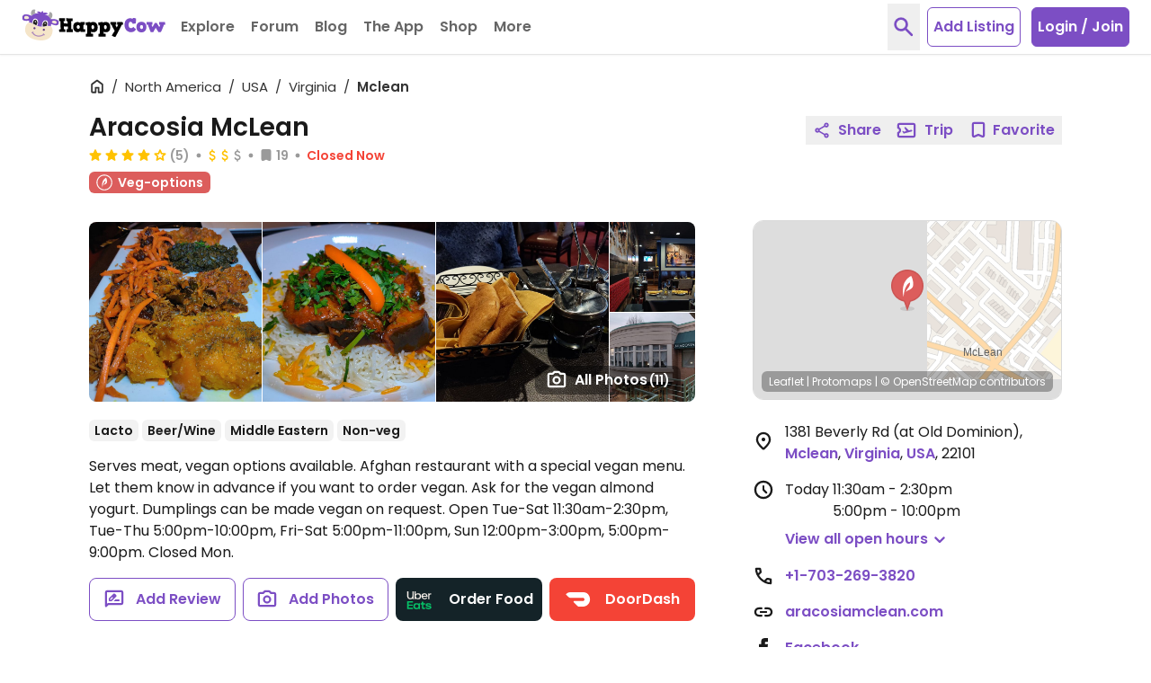

--- FILE ---
content_type: image/svg+xml
request_url: https://www.happycow.net/img/ubereats.svg
body_size: 507
content:
<svg width="140" height="100" xmlns="http://www.w3.org/2000/svg"><path fill="none" d="M-1-1h142v102H-1z"/><g><rect stroke="null" x="1" y="2" fill="#142328" rx="31.59" height="97.37" width="136.37"/><path stroke="null" fill="#06c167" d="M66.86 81.45a8.33 8.33 0 10-8.33 8.23 8.22 8.22 0 008.33-8.23M73.66 68v27h-6.93v-2.43A13.66 13.66 0 0158 95.61a14.17 14.17 0 110-28.33 13.72 13.72 0 018.77 3.12V68h6.89zm23 20.84h-5.21c-1.59 0-2.61-.69-2.61-2.12V74.08h7.82V68h-7.79v-7.7h-7V68h-5.26v6.11h5.27v14.35c0 3.62 2.61 6.49 7.31 6.49h7.5l-.03-6.11zm15.79 6.8c8 0 12.52-3.74 12.52-8.92 0-3.68-2.67-6.43-8.26-7.61l-5.91-1.19c-3.43-.62-4.51-1.25-4.51-2.49 0-1.63 1.65-2.63 4.7-2.63 3.3 0 5.72.88 6.42 3.87h6.93c-.39-5.61-4.52-9.36-12.91-9.36-7.24 0-12.33 2.94-12.33 8.61 0 3.93 2.8 6.49 8.84 7.74l6.61 1.5c2.6.5 3.3 1.18 3.3 2.24 0 1.69-2 2.75-5.15 2.75-4 0-6.29-.87-7.18-3.87h-7c1 5.62 5.28 9.36 13.92 9.36M15.38 58.43h26.13v6.23H22.44v8.93H41v6H22.44v9h19.07v6.24H15.38v-36.4z"/><path stroke="null" fill="#f6f0ea" d="M124.37 26.81v-4.9h-1.86A7.28 7.28 0 00116 25.4v-3.28h-5.31v26.59h5.36V33.59c0-4.12 2.55-6.78 6.06-6.78h2.26zM85.81 33a8.42 8.42 0 0116.52 0H85.81zm8.39-11.4a13.8 13.8 0 00-13.92 13.81c0 7.93 6.27 13.87 14.4 13.87a14.26 14.26 0 0011.68-5.68l-3.88-2.82a9.36 9.36 0 01-7.8 3.92 9 9 0 01-9-7.56h22v-1.73c0-7.92-5.73-13.81-13.54-13.81M63.56 44.7a9.23 9.23 0 119.29-9.23 9.25 9.25 0 01-9.29 9.23M49 48.71h5.31v-3.34a13.66 13.66 0 009.67 4 13.9 13.9 0 100-27.79 13.55 13.55 0 00-9.62 4V12.21H49v36.5zm-18.9-4.28c5.15 0 9.13-3.91 9.13-9.69V12.21h5.58v36.5h-5.53v-3.39a13.54 13.54 0 01-9.82 4c-8 0-14.08-5.69-14.08-14.29V12.21H21v22.53c0 5.89 3.93 9.69 9.14 9.69"/></g></svg>

--- FILE ---
content_type: application/javascript
request_url: https://www.happycow.net/_Incapsula_Resource?SWJIYLWA=719d34d31c8e3a6e6fffd425f7e032f3&ns=2&cb=988128645
body_size: 19364
content:
var _0xce7b=['\x77\x37\x62\x43\x6d\x73\x4f\x32','\x77\x35\x5a\x41\x77\x35\x63\x3d','\x62\x46\x54\x44\x68\x55\x34\x67\x77\x6f\x38\x3d','\x77\x70\x76\x43\x68\x63\x4f\x75','\x77\x72\x49\x66\x64\x77\x3d\x3d','\x77\x72\x54\x44\x72\x44\x76\x43\x6c\x6a\x45\x6e','\x77\x72\x35\x38\x77\x35\x35\x2b\x5a\x48\x2f\x43\x73\x38\x4b\x66\x77\x71\x56\x69\x46\x52\x4a\x7a\x77\x37\x4a\x73\x62\x4d\x4b\x31\x77\x35\x73\x36\x46\x69\x6e\x43\x73\x53\x67\x65\x77\x70\x62\x44\x76\x48\x41\x6d\x56\x73\x4f\x54\x77\x71\x77\x38\x77\x6f\x2f\x43\x73\x38\x4f\x37\x4d\x30\x6e\x43\x6b\x54\x4a\x43','\x77\x72\x67\x49\x77\x6f\x54\x43\x69\x38\x4b\x58\x43\x73\x4f\x4e\x77\x71\x6e\x43\x75\x41\x3d\x3d','\x77\x70\x70\x79\x4c\x73\x4f\x79\x77\x72\x38\x67','\x77\x72\x50\x43\x68\x63\x4f\x49\x77\x70\x74\x52\x44\x38\x4b\x7a\x77\x70\x6f\x72\x77\x34\x52\x4b\x77\x6f\x6f\x73\x77\x6f\x38\x39\x45\x67\x3d\x3d','\x50\x63\x4b\x47\x77\x34\x37\x43\x74\x42\x63\x3d','\x77\x72\x6b\x77\x77\x34\x76\x44\x76\x7a\x4c\x44\x6a\x41\x3d\x3d','\x77\x37\x64\x4e\x77\x37\x54\x43\x6d\x4d\x4f\x41\x77\x34\x54\x44\x72\x73\x4f\x6d\x77\x70\x41\x54\x77\x34\x4e\x4c\x77\x70\x5a\x75\x59\x52\x77\x46','\x41\x53\x54\x44\x72\x4d\x4f\x38\x77\x35\x6f\x3d','\x54\x57\x38\x62\x77\x71\x63\x78\x77\x37\x66\x44\x6d\x51\x3d\x3d','\x77\x70\x4d\x7a\x66\x6c\x72\x43\x6c\x73\x4f\x31\x77\x70\x30\x41\x77\x36\x4d\x35\x77\x72\x31\x4a\x77\x35\x78\x39\x77\x34\x51\x62\x42\x31\x62\x44\x6d\x67\x6f\x34\x77\x35\x76\x43\x6c\x38\x4b\x6a\x62\x79\x64\x71','\x4d\x38\x4b\x5a\x77\x36\x44\x43\x6e\x42\x63\x3d','\x64\x73\x4f\x44\x55\x41\x3d\x3d','\x77\x36\x50\x43\x69\x38\x4f\x35\x4f\x38\x4b\x61\x62\x4d\x4f\x37','\x77\x71\x4d\x77\x77\x34\x76\x44\x76\x43\x6e\x44\x6c\x67\x3d\x3d','\x77\x35\x44\x43\x75\x63\x4f\x4c\x77\x72\x77\x61\x77\x70\x37\x43\x67\x4d\x4f\x33\x4b\x6e\x73\x2f\x77\x6f\x45\x61\x77\x36\x63\x46\x55\x4d\x4b\x56\x58\x41\x3d\x3d','\x77\x35\x78\x62\x77\x6f\x2f\x44\x70\x63\x4f\x30\x55\x63\x4b\x68\x77\x34\x6b\x3d','\x4a\x73\x4f\x31\x77\x6f\x63\x5a\x43\x38\x4b\x4c\x77\x72\x50\x44\x6d\x54\x54\x43\x75\x4d\x4f\x4c\x77\x37\x68\x78\x77\x71\x41\x63\x64\x63\x4f\x52\x47\x78\x77\x3d','\x77\x36\x58\x43\x68\x73\x4f\x67\x4b\x63\x4b\x57','\x77\x35\x6e\x43\x6e\x4d\x4b\x79\x77\x70\x37\x43\x6c\x6a\x52\x4f\x77\x36\x51\x6b','\x77\x37\x4c\x43\x6e\x63\x4b\x70\x77\x36\x31\x46\x77\x37\x67\x71\x62\x67\x3d\x3d','\x42\x38\x4f\x37\x77\x6f\x6e\x43\x6c\x32\x63\x41\x77\x36\x41\x56\x63\x53\x62\x44\x6b\x38\x4b\x52\x77\x71\x39\x49\x46\x58\x2f\x44\x69\x41\x3d\x3d','\x59\x77\x6c\x4d\x77\x35\x58\x44\x67\x38\x4b\x6a\x77\x36\x4d\x5a\x77\x34\x70\x79\x77\x72\x41\x63\x77\x36\x59\x3d','\x77\x36\x44\x43\x74\x73\x4f\x56\x66\x45\x42\x32','\x58\x67\x37\x44\x6a\x63\x4f\x43\x54\x73\x4b\x6b\x45\x42\x7a\x43\x6f\x67\x3d\x3d','\x43\x51\x70\x48\x77\x71\x56\x43\x77\x35\x6f\x3d','\x77\x6f\x68\x73\x77\x36\x37\x43\x73\x48\x62\x43\x6f\x51\x62\x44\x67\x41\x3d\x3d','\x4c\x63\x4f\x73\x77\x70\x67\x44\x47\x4d\x4b\x5a','\x46\x4d\x4f\x32\x77\x70\x44\x43\x6e\x46\x34\x47\x77\x35\x34\x65\x66\x54\x33\x44\x6d\x77\x3d\x3d','\x49\x4d\x4b\x41\x77\x36\x58\x43\x6d\x67\x62\x43\x73\x41\x3d\x3d','\x41\x41\x45\x4d\x64\x38\x4b\x49\x4a\x51\x3d\x3d','\x77\x71\x4a\x73\x77\x34\x37\x43\x6b\x6a\x45\x45','\x77\x71\x38\x49\x77\x70\x7a\x43\x68\x73\x4b\x56\x45\x77\x3d\x3d','\x77\x71\x6f\x74\x77\x34\x7a\x44\x71\x43\x6e\x44\x6a\x51\x3d\x3d','\x77\x35\x48\x43\x71\x4d\x4f\x59\x77\x71\x63\x63','\x77\x70\x67\x4c\x53\x7a\x48\x44\x71\x41\x45\x3d','\x77\x37\x5a\x63\x77\x37\x41\x3d','\x77\x34\x46\x54\x61\x4d\x4f\x61\x41\x4d\x4f\x32','\x77\x72\x35\x34\x62\x38\x4f\x6d\x46\x31\x38\x3d','\x77\x71\x58\x44\x73\x38\x4f\x68\x77\x6f\x6c\x35\x77\x71\x6f\x3d','\x77\x70\x77\x6c\x62\x55\x44\x43\x6e\x73\x4f\x35\x77\x6f\x41\x61\x77\x37\x77\x3d','\x77\x37\x78\x79\x77\x70\x52\x32\x50\x69\x45\x3d','\x77\x72\x44\x44\x76\x73\x4f\x75\x77\x70\x78\x6b\x77\x72\x63\x6f\x77\x6f\x78\x74\x59\x4d\x4b\x46\x77\x37\x55\x3d','\x52\x78\x4a\x52\x77\x34\x2f\x44\x67\x63\x4b\x31','\x77\x71\x56\x49\x77\x36\x6f\x6d\x56\x32\x2f\x43\x73\x38\x4b\x6a\x77\x70\x42\x36\x47\x67\x3d\x3d','\x77\x36\x62\x43\x6e\x73\x4b\x6c\x77\x35\x68\x57\x77\x36\x4d\x33\x62\x73\x4b\x7a\x64\x38\x4f\x52\x77\x37\x6c\x79','\x77\x72\x44\x43\x6c\x38\x4b\x6b\x48\x57\x37\x43\x6e\x77\x3d\x3d','\x77\x6f\x7a\x44\x68\x38\x4f\x4e\x77\x72\x41\x6d\x77\x37\x58\x44\x6d\x69\x73\x44\x77\x35\x2f\x43\x6e\x45\x54\x43\x6f\x6b\x63\x37\x77\x35\x33\x44\x6c\x67\x44\x44\x73\x38\x4b\x58\x77\x71\x67\x52\x4f\x51\x3d\x3d','\x77\x35\x72\x44\x67\x6a\x59\x41\x77\x6f\x31\x76','\x77\x34\x5a\x2f\x77\x36\x66\x43\x6e\x63\x4f\x43\x77\x34\x76\x44\x73\x38\x4f\x38\x77\x6f\x39\x69\x77\x36\x74\x2f\x77\x71\x4e\x2f\x55\x68\x51\x44\x4a\x63\x4b\x39\x4b\x6b\x66\x44\x73\x41\x3d\x3d','\x77\x37\x66\x43\x69\x4d\x4f\x76\x4b\x63\x4b\x65\x5a\x38\x4f\x6d\x77\x36\x62\x43\x76\x6d\x37\x44\x6e\x63\x4b\x46\x77\x70\x62\x43\x6a\x6c\x2f\x44\x68\x6e\x4a\x63\x5a\x33\x58\x44\x6d\x54\x73\x70\x77\x6f\x34\x44\x42\x6b\x64\x71\x77\x34\x76\x44\x70\x67\x3d\x3d','\x77\x71\x76\x43\x73\x6c\x7a\x44\x6c\x4d\x4b\x78\x44\x73\x4b\x4b\x48\x63\x4b\x51\x77\x34\x70\x35\x48\x38\x4f\x6f\x53\x47\x51\x35\x4e\x33\x67\x51\x5a\x53\x55\x3d','\x77\x70\x6b\x39\x61\x30\x62\x43\x6e\x4d\x4f\x78\x77\x6f\x63\x62\x77\x72\x38\x7a\x77\x71\x35\x42\x77\x34\x70\x46\x77\x34\x77\x47\x45\x42\x4c\x44\x6b\x41\x4d\x33\x77\x34\x2f\x43\x6c\x73\x4b\x2f\x50\x57\x6f\x38\x4a\x55\x48\x44\x69\x63\x4b\x67\x77\x70\x37\x44\x70\x4d\x4f\x33\x41\x43\x4a\x50','\x77\x36\x4e\x33\x77\x34\x50\x43\x67\x68\x6f\x57\x77\x72\x34\x72\x77\x6f\x6f\x7a\x4e\x55\x50\x43\x73\x47\x72\x44\x6c\x58\x51\x2b\x77\x72\x4d\x4f\x77\x71\x64\x56\x5a\x38\x4b\x71\x77\x35\x66\x43\x6b\x73\x4f\x75\x42\x69\x51\x3d','\x77\x71\x72\x44\x6a\x78\x4a\x58\x77\x37\x67\x6d\x77\x35\x30\x47\x58\x38\x4b\x37\x4b\x58\x63\x78\x51\x38\x4f\x36','\x77\x37\x62\x43\x6e\x38\x4f\x6c\x4c\x38\x4b\x48\x63\x51\x3d\x3d','\x77\x36\x62\x44\x6c\x30\x42\x65\x4f\x6a\x4c\x44\x76\x67\x3d\x3d','\x77\x36\x4c\x43\x6f\x73\x4f\x54\x62\x56\x56\x70\x41\x45\x58\x44\x75\x73\x4b\x79\x77\x6f\x35\x56\x77\x34\x78\x4e','\x77\x36\x66\x43\x69\x63\x4b\x68\x77\x36\x70\x58\x77\x36\x51\x3d','\x77\x6f\x62\x43\x69\x46\x72\x44\x68\x4d\x4b\x36\x47\x4d\x4b\x64','\x77\x6f\x4d\x75\x77\x71\x48\x44\x75\x63\x4f\x38\x56\x6b\x74\x33\x4c\x32\x6b\x5a\x63\x73\x4b\x42\x77\x35\x51\x3d','\x64\x63\x4f\x72\x52\x7a\x33\x43\x6f\x6a\x58\x43\x70\x51\x3d\x3d','\x77\x70\x66\x44\x72\x73\x4f\x71\x77\x72\x74\x2b\x77\x71\x6f\x4a\x77\x6f\x52\x35\x5a\x63\x4b\x66','\x77\x37\x58\x44\x69\x6c\x74\x65\x4a\x79\x34\x3d','\x77\x6f\x38\x33\x65\x55\x62\x43\x6d\x4d\x4f\x6d\x77\x6f\x78\x48\x77\x72\x5a\x78\x77\x72\x34\x43\x77\x6f\x41\x3d','\x41\x67\x49\x77','\x77\x36\x58\x43\x6e\x63\x4b\x6e\x77\x37\x74\x43\x77\x37\x73\x4d\x61\x38\x4b\x37\x63\x4d\x4b\x46\x77\x71\x74\x37\x44\x38\x4f\x74\x77\x6f\x55\x72\x77\x72\x41\x3d','\x77\x72\x6b\x30\x77\x34\x6e\x44\x72\x6a\x67\x3d','\x77\x37\x58\x43\x6d\x4d\x4b\x6d\x77\x37\x31\x4d\x77\x36\x42\x32\x64\x38\x4b\x39\x55\x4d\x4f\x4d\x77\x36\x52\x31\x44\x63\x4f\x6c\x77\x34\x39\x6a','\x77\x35\x4a\x4b\x62\x63\x4f\x63\x45\x51\x3d\x3d','\x77\x6f\x6b\x63\x63\x54\x62\x44\x72\x68\x76\x43\x74\x55\x45\x3d','\x77\x34\x6a\x43\x68\x38\x4f\x37\x77\x37\x6e\x44\x69\x47\x76\x43\x69\x33\x4a\x47\x57\x63\x4b\x67\x44\x7a\x66\x44\x6f\x31\x70\x34\x77\x35\x44\x44\x69\x41\x3d\x3d','\x65\x6c\x6e\x44\x6a\x6b\x34\x67\x77\x6f\x34\x3d','\x48\x38\x4b\x4b\x59\x63\x4b\x35\x43\x73\x4b\x57\x77\x70\x66\x44\x71\x41\x3d\x3d','\x77\x34\x44\x43\x6d\x4d\x4b\x6d\x77\x70\x50\x43\x67\x7a\x78\x4d\x77\x36\x34\x6b\x77\x37\x2f\x44\x6b\x6b\x39\x61\x77\x71\x37\x43\x6e\x51\x3d\x3d','\x77\x36\x72\x43\x76\x63\x4f\x66\x66\x30\x45\x3d','\x77\x37\x64\x72\x77\x6f\x74\x73\x4c\x54\x4d\x4a\x48\x63\x4b\x49\x77\x71\x42\x47\x48\x43\x62\x44\x6e\x38\x4b\x47\x59\x30\x44\x44\x6b\x78\x56\x79','\x53\x57\x63\x43\x77\x70\x6f\x6b\x77\x36\x6b\x3d','\x52\x63\x4f\x4a\x77\x37\x50\x43\x71\x77\x66\x44\x6b\x4d\x4f\x37\x77\x35\x66\x44\x71\x32\x41\x3d','\x77\x71\x37\x44\x71\x73\x4f\x2b\x77\x70\x4e\x71\x77\x72\x67\x59\x77\x6f\x5a\x70\x4a\x38\x4b\x4b\x77\x37\x46\x57\x61\x4d\x4b\x5a\x64\x73\x4f\x30\x77\x34\x73\x7a\x77\x34\x72\x44\x6e\x38\x4f\x49\x77\x70\x41\x3d','\x77\x6f\x78\x32\x77\x36\x67\x36\x56\x51\x3d\x3d','\x77\x72\x48\x43\x68\x63\x4f\x51\x77\x70\x56\x44\x44\x38\x4b\x67\x77\x70\x41\x3d','\x4f\x43\x66\x44\x71\x73\x4f\x73\x77\x35\x77\x58\x4f\x73\x4b\x6e\x77\x72\x7a\x44\x6e\x30\x51\x34\x77\x36\x33\x44\x6a\x38\x4b\x61\x56\x43\x44\x44\x6a\x6c\x62\x44\x76\x38\x4f\x39\x77\x70\x64\x70\x53\x32\x55\x5a','\x77\x36\x6f\x34\x77\x34\x51\x5a\x77\x6f\x4d\x67\x77\x35\x30\x3d','\x77\x34\x64\x53\x77\x70\x66\x44\x6f\x67\x3d\x3d','\x77\x37\x37\x44\x68\x31\x39\x50\x4e\x69\x2f\x44\x6b\x51\x3d\x3d','\x63\x30\x54\x44\x69\x56\x6f\x67\x77\x70\x55\x3d','\x77\x36\x76\x43\x73\x73\x4f\x7a\x5a\x32\x6c\x77\x4d\x63\x4b\x5a\x57\x38\x4b\x59\x77\x72\x74\x67\x77\x6f\x62\x44\x71\x7a\x34\x32\x4f\x4d\x4f\x6c\x77\x36\x46\x64','\x77\x71\x72\x44\x72\x78\x58\x43\x73\x38\x4f\x4d','\x54\x6c\x44\x44\x69\x51\x3d\x3d','\x53\x63\x4f\x54\x77\x36\x6e\x43\x6f\x42\x44\x44\x70\x4d\x4f\x6d\x77\x35\x72\x44\x73\x47\x59\x3d','\x54\x4d\x4b\x77\x77\x36\x72\x43\x73\x4d\x4b\x65\x4a\x63\x4f\x36\x77\x70\x6e\x43\x6c\x58\x62\x44\x75\x38\x4f\x4e\x55\x32\x55\x58\x4c\x63\x4f\x2b\x77\x71\x76\x43\x74\x63\x4b\x33\x55\x51\x3d\x3d','\x77\x35\x44\x43\x68\x38\x4f\x68\x77\x36\x58\x44\x69\x67\x3d\x3d','\x65\x42\x72\x44\x67\x51\x3d\x3d','\x77\x71\x6a\x44\x72\x43\x33\x43\x67\x44\x63\x64\x45\x46\x72\x44\x70\x38\x4b\x44\x77\x71\x30\x3d','\x56\x51\x4e\x57\x77\x35\x6a\x44\x6d\x73\x4b\x78\x77\x70\x55\x42\x77\x34\x31\x36\x77\x70\x49\x7a\x77\x34\x44\x43\x68\x4d\x4b\x42\x66\x53\x49\x74\x64\x4d\x4f\x57\x4f\x47\x6f\x61\x48\x4d\x4f\x6b\x77\x70\x78\x54\x66\x67\x3d\x3d','\x77\x35\x76\x43\x6f\x4d\x4f\x55\x77\x71\x59\x4a\x77\x6f\x77\x3d','\x77\x37\x4e\x4f\x59\x38\x4f\x75\x4f\x4d\x4f\x58\x50\x58\x37\x44\x69\x4d\x4b\x64\x77\x6f\x4d\x6b\x48\x38\x4b\x33\x77\x6f\x68\x4a\x58\x73\x4f\x50\x77\x34\x46\x65\x58\x77\x3d\x3d','\x77\x34\x6a\x44\x6b\x7a\x45\x58\x77\x70\x5a\x72\x77\x35\x72\x44\x6f\x38\x4b\x78\x77\x37\x70\x6c\x77\x34\x48\x44\x75\x6b\x46\x39\x77\x71\x58\x44\x68\x46\x4c\x44\x73\x63\x4f\x4e\x77\x36\x63\x2f\x77\x70\x67\x51\x43\x32\x62\x44\x70\x4d\x4f\x4b\x44\x41\x3d\x3d','\x77\x6f\x6c\x72\x4b\x38\x4f\x30\x77\x71\x34\x3d','\x41\x41\x59\x51\x61\x38\x4b\x52\x4d\x73\x4f\x47\x77\x34\x54\x43\x67\x63\x4f\x42\x54\x67\x3d\x3d','\x47\x4d\x4b\x43\x77\x37\x50\x43\x6c\x79\x63\x69\x43\x38\x4b\x79','\x59\x41\x56\x58\x77\x35\x44\x44\x6b\x4d\x4b\x6e\x77\x35\x56\x2b\x77\x35\x78\x68\x77\x71\x55\x61\x77\x37\x33\x43\x68\x38\x4f\x50\x61\x54\x55\x77\x66\x73\x4f\x64\x4c\x46\x70\x56\x55\x38\x4b\x74\x77\x34\x51\x4c\x4c\x56\x48\x43\x71\x73\x4f\x37\x77\x34\x66\x43\x6c\x73\x4b\x33\x77\x70\x52\x4a\x56\x4d\x4f\x56\x46\x6d\x73\x4a\x4f\x79\x74\x5a\x46\x55\x59\x6a\x65\x38\x4f\x63\x77\x6f\x5a\x71\x49\x63\x4f\x74\x4a\x55\x4c\x44\x6d\x73\x4b\x67\x41\x56\x7a\x44\x6c\x38\x4f\x70\x41\x63\x4f\x41\x77\x36\x31\x2b\x77\x71\x6a\x44\x74\x73\x4b\x75\x77\x71\x66\x43\x6a\x4d\x4f\x4d\x57\x63\x4b\x6c\x47\x57\x51\x4e\x53\x44\x59\x34\x63\x73\x4f\x31\x77\x37\x7a\x44\x73\x38\x4b\x31','\x77\x71\x46\x39\x77\x36\x72\x43\x70\x48\x30\x3d','\x44\x63\x4b\x47\x77\x36\x34\x3d','\x77\x36\x6a\x44\x6c\x44\x6f\x3d','\x77\x37\x45\x6a\x77\x34\x30\x65\x77\x6f\x41\x37\x77\x37\x4c\x43\x70\x6c\x4d\x3d','\x41\x63\x4f\x79\x77\x6f\x37\x43\x67\x32\x63\x42\x77\x35\x45\x44','\x57\x6e\x6f\x5a\x77\x70\x6f\x35\x77\x37\x58\x44\x6b\x73\x4b\x4e','\x54\x41\x56\x63\x77\x35\x6b\x3d','\x77\x72\x37\x44\x6b\x68\x35\x42\x77\x37\x41\x77\x77\x34\x42\x63\x42\x38\x4b\x36\x4e\x47\x63\x74\x51\x63\x4f\x78\x77\x36\x49\x37\x77\x71\x50\x43\x75\x30\x76\x44\x72\x41\x3d\x3d','\x46\x51\x67\x53\x62\x63\x4b\x41','\x49\x63\x4b\x58\x77\x36\x2f\x43\x6e\x42\x2f\x43\x70\x73\x4b\x4a\x5a\x73\x4b\x64\x5a\x6c\x52\x76','\x77\x72\x2f\x44\x69\x78\x78\x59\x77\x72\x4d\x68\x77\x34\x46\x37\x58\x63\x4b\x73\x4d\x6d\x6f\x2f\x42\x4d\x4b\x39\x77\x71\x49\x6a\x77\x6f\x76\x43\x75\x6b\x6a\x44\x76\x63\x4b\x33','\x77\x35\x6a\x43\x6d\x4d\x4b\x38\x77\x6f\x2f\x43\x67\x51\x3d\x3d','\x43\x4d\x4b\x56\x52\x38\x4b\x4f\x46\x4d\x4b\x65\x77\x6f\x72\x44\x76\x41\x3d\x3d','\x51\x6e\x34\x64\x77\x6f\x41\x33\x77\x37\x76\x44\x69\x4d\x4b\x52\x77\x72\x33\x43\x75\x77\x52\x6c\x77\x35\x77\x51\x77\x34\x34\x61\x77\x70\x77\x57\x77\x72\x67\x72\x54\x41\x64\x77\x77\x72\x63\x3d','\x41\x63\x4f\x32\x77\x70\x44\x43\x68\x57\x73\x3d','\x77\x72\x62\x43\x67\x4d\x4b\x6a\x41\x48\x2f\x43\x6a\x38\x4f\x6f\x42\x73\x4f\x45\x65\x51\x3d\x3d','\x77\x36\x37\x43\x72\x38\x4f\x70','\x47\x4d\x4b\x66\x59\x73\x4b\x54\x42\x63\x4b\x53\x77\x72\x44\x44\x6f\x6a\x76\x43\x71\x67\x3d\x3d','\x51\x4d\x4f\x54\x77\x37\x50\x43\x70\x68\x62\x44\x6d\x73\x4f\x67\x77\x35\x41\x3d','\x77\x6f\x78\x70\x4e\x63\x4f\x6b\x77\x71\x34\x39\x42\x38\x4b\x30\x4d\x4d\x4b\x41\x77\x35\x2f\x43\x74\x77\x3d\x3d','\x77\x34\x6e\x44\x6d\x7a\x4d\x47\x77\x70\x77\x3d','\x77\x6f\x31\x2b\x77\x36\x41\x37\x57\x41\x3d\x3d','\x58\x33\x77\x5a\x77\x6f\x77\x31\x77\x37\x54\x43\x6b\x73\x4b\x57\x77\x71\x72\x44\x76\x41\x42\x69\x77\x34\x59\x3d','\x61\x55\x44\x44\x69\x30\x67\x78','\x42\x42\x64\x48\x77\x72\x46\x65\x77\x35\x30\x3d','\x77\x72\x44\x43\x67\x4d\x4b\x73\x48\x6e\x4d\x3d','\x42\x67\x59\x66\x61\x4d\x4b\x4d\x48\x38\x4f\x6c\x77\x34\x4c\x43\x68\x38\x4f\x48\x57\x73\x4f\x42\x41\x6c\x4c\x44\x74\x38\x4b\x74','\x54\x42\x50\x44\x68\x73\x4f\x61\x55\x38\x4b\x6a','\x77\x71\x58\x44\x70\x4d\x4f\x70\x77\x6f\x70\x6b\x77\x6f\x59\x4a\x77\x70\x46\x76\x51\x4d\x4b\x49\x77\x36\x5a\x58\x5a\x4d\x4b\x4a','\x77\x72\x4d\x52\x77\x70\x76\x43\x6b\x63\x4b\x45\x47\x41\x3d\x3d','\x4c\x73\x4b\x49\x77\x37\x58\x43\x70\x42\x41\x6e\x50\x46\x51\x57\x77\x35\x62\x44\x6f\x44\x62\x44\x75\x6c\x2f\x43\x72\x4d\x4f\x4f\x77\x70\x54\x43\x6a\x38\x4b\x38\x58\x73\x4f\x6c\x53\x41\x3d\x3d','\x42\x68\x45\x58\x61\x38\x4b\x52\x4d\x77\x3d\x3d','\x77\x71\x76\x44\x70\x78\x66\x43\x6f\x73\x4f\x47\x77\x35\x41\x6f\x5a\x6d\x63\x69\x4a\x47\x51\x48\x59\x4d\x4f\x43\x4c\x68\x55\x49\x77\x34\x67\x3d','\x77\x71\x4c\x44\x6f\x54\x44\x43\x6c\x6a\x45\x6d','\x77\x37\x5a\x68\x43\x44\x49\x49\x77\x37\x2f\x43\x6f\x73\x4f\x65\x77\x71\x76\x43\x76\x55\x4e\x66','\x77\x37\x4c\x43\x75\x73\x4f\x72\x61\x6d\x46\x6d\x61\x38\x4b\x5a\x58\x4d\x4f\x43\x77\x72\x4e\x37\x77\x72\x7a\x44\x70\x77\x34\x37\x49\x4d\x4b\x39\x77\x71\x39\x44\x50\x78\x49\x78\x56\x54\x54\x43\x6a\x67\x56\x50\x4e\x41\x3d\x3d','\x61\x73\x4b\x6f\x77\x36\x6f\x3d','\x53\x38\x4f\x50\x77\x37\x44\x43\x6f\x44\x62\x44\x69\x73\x4f\x2f\x77\x35\x76\x44\x74\x77\x3d\x3d','\x77\x36\x76\x43\x72\x38\x4f\x4b\x5a\x6c\x4e\x6b\x57\x6c\x6a\x44\x72\x63\x4f\x74\x77\x6f\x74\x51\x77\x34\x74\x50\x45\x4d\x4b\x47\x59\x63\x4f\x4f\x49\x45\x66\x43\x69\x6d\x2f\x43\x6a\x4d\x4b\x4a\x77\x37\x2f\x44\x6c\x53\x63\x3d','\x77\x37\x50\x43\x72\x38\x4f\x51\x65\x6c\x45\x3d','\x46\x43\x6e\x44\x6a\x77\x3d\x3d','\x77\x71\x7a\x44\x6f\x67\x7a\x43\x6f\x63\x4f\x41\x77\x34\x6c\x31','\x77\x34\x6c\x42\x49\x68\x49\x69\x77\x34\x62\x44\x6b\x38\x4f\x36\x77\x6f\x76\x43\x6b\x33\x4a\x74\x77\x34\x50\x43\x6c\x6a\x55\x67\x77\x6f\x30\x3d','\x77\x72\x2f\x44\x68\x52\x52\x48\x77\x36\x6b\x6d','\x59\x73\x4f\x31\x52\x7a\x7a\x43\x70\x69\x72\x43\x67\x73\x4f\x55\x45\x31\x77\x3d','\x77\x35\x48\x44\x6d\x79\x6b\x61\x77\x70\x35\x39\x77\x6f\x44\x44\x72\x38\x4b\x73\x77\x72\x70\x6a\x77\x34\x62\x44\x72\x55\x5a\x66\x77\x72\x62\x44\x6a\x6b\x37\x43\x71\x38\x4f\x39\x77\x36\x6b\x59\x77\x6f\x31\x4d\x41\x48\x72\x44\x6f\x73\x4b\x4d\x51\x63\x4f\x4a\x77\x35\x6b\x65\x77\x71\x76\x43\x69\x4d\x4f\x6e\x77\x36\x70\x47\x77\x34\x70\x44','\x77\x71\x41\x49\x77\x70\x37\x43\x6c\x38\x4b\x56','\x77\x6f\x67\x41\x52\x7a\x44\x44\x6e\x52\x58\x43\x76\x6b\x67\x6d\x59\x55\x39\x31\x59\x77\x3d\x3d','\x77\x70\x68\x6c\x77\x36\x55\x68\x56\x48\x51\x3d','\x77\x36\x66\x43\x76\x4d\x4f\x64\x59\x56\x41\x3d','\x77\x36\x6f\x73\x77\x35\x38\x53\x77\x6f\x45\x7a\x77\x36\x6a\x43\x72\x45\x56\x66\x45\x55\x52\x38\x46\x41\x68\x62\x77\x34\x52\x48\x51\x67\x4d\x5a\x77\x6f\x31\x6d\x45\x79\x56\x46\x62\x6d\x6a\x43\x6b\x73\x4f\x2b\x77\x70\x44\x43\x72\x38\x4f\x57\x58\x73\x4f\x72\x43\x6c\x74\x61\x77\x34\x55\x3d','\x47\x63\x4b\x65\x77\x34\x58\x43\x6b\x52\x51\x73\x41\x4d\x4b\x37\x56\x73\x4f\x32\x77\x72\x58\x44\x76\x6e\x6f\x3d','\x77\x35\x33\x44\x69\x44\x34\x64\x77\x70\x31\x76','\x77\x37\x74\x34\x77\x70\x78\x72\x4c\x67\x3d\x3d','\x45\x73\x4b\x62\x59\x73\x4b\x54\x41\x63\x4b\x57\x77\x70\x44\x44\x74\x44\x6e\x44\x6f\x52\x52\x4a\x45\x47\x76\x43\x75\x4d\x4f\x77\x77\x6f\x2f\x44\x69\x48\x46\x71\x77\x36\x77\x6c\x58\x48\x64\x31\x77\x34\x55\x77\x77\x71\x4e\x46\x77\x37\x48\x44\x6a\x63\x4f\x57\x77\x37\x5a\x31\x44\x32\x41\x6c\x77\x37\x62\x43\x74\x51\x3d\x3d','\x55\x4d\x4f\x48\x77\x37\x48\x43\x73\x41\x63\x3d','\x77\x34\x76\x43\x71\x38\x4f\x59\x77\x71\x63\x38\x77\x70\x6a\x43\x6b\x63\x4f\x32\x4c\x42\x45\x75\x77\x70\x6b\x61','\x77\x71\x30\x6e\x77\x34\x54\x44\x74\x54\x6e\x44\x6a\x51\x3d\x3d','\x5a\x38\x4f\x72\x53\x54\x44\x43\x6f\x77\x3d\x3d','\x77\x70\x4d\x7a\x66\x6c\x72\x43\x6c\x73\x4f\x31\x77\x70\x30\x41\x77\x36\x4d\x35\x77\x72\x31\x4a\x77\x35\x78\x39\x77\x34\x51\x62\x42\x79\x50\x43\x6b\x53\x49\x2f\x77\x35\x2f\x43\x6b\x63\x4b\x6b\x49\x58\x55\x38\x4f\x52\x66\x44\x72\x38\x4b\x65\x77\x72\x58\x44\x72\x4d\x4b\x30\x4e\x67\x70\x57\x63\x6d\x63\x30\x4b\x63\x4b\x50\x65\x4d\x4b\x69\x77\x36\x67\x6a','\x77\x6f\x70\x37\x77\x37\x45\x6f\x57\x57\x6e\x43\x74\x41\x3d\x3d','\x77\x72\x41\x37\x61\x30\x48\x43\x6e\x73\x4f\x6e\x77\x6f\x59\x4a\x77\x36\x55\x33\x77\x6f\x68\x42\x77\x34\x35\x2f\x77\x6f\x30\x6c\x4d\x44\x37\x43\x6c\x6a\x38\x36\x77\x34\x6e\x43\x68\x4d\x4b\x69\x50\x41\x3d\x3d','\x77\x71\x6c\x31\x77\x35\x48\x43\x69\x43\x49\x57\x77\x72\x6b\x67\x77\x70\x4a\x37\x4f\x31\x44\x43\x6f\x6d\x6e\x44\x68\x41\x3d\x3d','\x77\x37\x74\x65\x77\x36\x50\x43\x68\x38\x4f\x43','\x77\x72\x76\x43\x6a\x73\x4b\x37\x42\x33\x33\x43\x6a\x63\x4f\x6f\x41\x4d\x4f\x5a\x4f\x51\x39\x43\x43\x47\x55\x79\x77\x37\x45\x66\x77\x35\x6a\x43\x67\x42\x39\x35\x45\x4d\x4b\x56\x62\x73\x4b\x41\x77\x71\x4c\x44\x67\x73\x4b\x57\x77\x37\x52\x39','\x77\x70\x37\x44\x69\x63\x4f\x4d\x77\x6f\x51\x32','\x77\x72\x4c\x44\x71\x6a\x7a\x43\x6c\x77\x51\x79\x45\x46\x33\x44\x74\x4d\x4b\x76\x77\x72\x67\x44\x77\x70\x73\x3d','\x77\x71\x72\x44\x74\x6a\x76\x43\x6a\x43\x6b\x77','\x77\x37\x37\x44\x6b\x30\x52\x45\x4e\x44\x7a\x44\x70\x4d\x4f\x36\x4f\x73\x4f\x49\x54\x38\x4f\x43\x77\x6f\x35\x4f\x51\x6e\x4c\x43\x6e\x38\x4f\x52\x50\x73\x4f\x41\x77\x6f\x2f\x43\x72\x46\x37\x44\x74\x58\x48\x43\x6b\x38\x4f\x5a\x77\x35\x4e\x32\x4f\x79\x38\x74','\x57\x6e\x34\x48\x77\x70\x77\x31','\x77\x71\x6e\x44\x76\x52\x7a\x43\x74\x4d\x4f\x6f\x77\x34\x42\x6a\x51\x46\x6f\x69\x41\x56\x55\x6f','\x48\x4d\x4b\x42\x77\x34\x48\x43\x6c\x7a\x4d\x6b\x46\x38\x4b\x34','\x77\x71\x50\x44\x6a\x67\x64\x52\x59\x69\x48\x43\x70\x4d\x4f\x70\x65\x73\x4b\x61\x44\x4d\x4f\x4e\x77\x35\x74\x41\x4e\x41\x3d\x3d','\x77\x6f\x34\x44\x54\x69\x76\x44\x71\x41\x3d\x3d','\x77\x71\x7a\x44\x75\x77\x72\x43\x72\x67\x3d\x3d','\x58\x77\x72\x44\x67\x38\x4f\x63\x51\x67\x3d\x3d','\x77\x72\x5a\x33\x77\x34\x67\x3d','\x77\x37\x4c\x43\x76\x38\x4f\x35','\x77\x37\x37\x43\x69\x38\x4f\x32','\x56\x73\x4b\x31\x77\x37\x34\x3d','\x77\x71\x76\x43\x70\x63\x4f\x52','\x77\x71\x6f\x35\x77\x34\x59\x6f\x77\x70\x49\x67\x77\x37\x58\x43\x72\x56\x42\x5a\x54\x51\x3d\x3d','\x63\x77\x59\x48','\x77\x36\x55\x6d\x77\x36\x63\x3d','\x77\x35\x44\x44\x6e\x38\x4b\x30\x77\x71\x44\x43\x6c\x7a\x72\x43\x6e\x53\x6c\x52\x46\x4d\x4f\x77\x47\x69\x48\x44\x67\x6c\x63\x74\x77\x34\x4c\x43\x69\x31\x50\x44\x6b\x67\x4a\x59\x45\x38\x4b\x46\x77\x35\x31\x45\x77\x35\x73\x4d\x77\x35\x76\x44\x74\x38\x4b\x57\x45\x63\x4b\x79\x77\x37\x44\x44\x6e\x38\x4b\x4f\x77\x36\x6e\x43\x76\x38\x4f\x4d\x77\x70\x59\x55\x77\x35\x76\x43\x72\x31\x31\x65\x52\x4d\x4b\x69\x77\x35\x6c\x71\x43\x7a\x38\x38\x45\x38\x4f\x6c\x54\x4d\x4b\x79\x77\x35\x44\x44\x6b\x68\x37\x44\x69\x4d\x4b\x79\x77\x36\x58\x43\x6b\x55\x34\x42','\x54\x6d\x73\x45\x77\x6f\x67\x3d','\x46\x63\x4f\x6a\x77\x70\x50\x43\x6b\x51\x3d\x3d','\x49\x4d\x4f\x67\x77\x72\x73\x3d','\x77\x37\x74\x41\x77\x71\x6b\x3d','\x66\x42\x73\x46\x77\x37\x7a\x43\x75\x73\x4f\x6a\x4b\x55\x58\x43\x75\x45\x6f\x5a\x4f\x4d\x4f\x4f','\x77\x37\x6e\x44\x6e\x31\x55\x3d','\x4f\x38\x4f\x6d\x77\x70\x49\x3d','\x58\x73\x4b\x50\x77\x35\x51\x3d','\x77\x70\x46\x33\x42\x52\x67\x75\x77\x35\x44\x43\x6a\x63\x4f\x75\x77\x70\x4c\x43\x6b\x48\x46\x54\x77\x37\x33\x43\x70\x79\x34\x6d\x77\x6f\x76\x43\x76\x73\x4f\x42\x47\x4d\x4b\x36\x42\x54\x6a\x43\x6a\x38\x4b\x6d\x77\x71\x70\x41\x77\x36\x6e\x44\x76\x38\x4b\x4f\x52\x6b\x46\x46\x5a\x67\x3d\x3d','\x77\x70\x66\x44\x6e\x41\x6c\x63','\x42\x63\x4f\x32\x77\x70\x4c\x43\x6c\x47\x45\x44','\x5a\x73\x4f\x72\x54\x54\x2f\x43\x73\x79\x50\x43\x6b\x38\x4f\x51\x48\x30\x4a\x42\x56\x57\x6f\x3d','\x42\x63\x4b\x41\x77\x34\x63\x3d','\x77\x34\x31\x61\x4c\x77\x3d\x3d','\x77\x72\x4d\x2f\x77\x71\x49\x3d','\x77\x71\x33\x43\x72\x73\x4b\x42\x77\x37\x64\x41\x77\x37\x59\x6f\x63\x4d\x4b\x6e\x62\x38\x4f\x5a\x77\x34\x6c\x4f\x42\x73\x4f\x78\x77\x6f\x67\x2f\x77\x71\x34\x52\x77\x71\x58\x43\x75\x51\x38\x31\x5a\x73\x4b\x61\x56\x38\x4b\x35\x59\x38\x4f\x47\x4b\x69\x62\x44\x6a\x38\x4b\x65\x77\x37\x34\x3d','\x52\x4d\x4f\x53\x77\x37\x4c\x43\x70\x41\x3d\x3d','\x77\x72\x6a\x43\x69\x73\x4b\x2b\x48\x58\x76\x43\x69\x38\x4f\x35','\x44\x77\x59\x5a','\x77\x36\x76\x43\x73\x73\x4f\x7a\x5a\x32\x6c\x77','\x52\x67\x56\x62\x77\x34\x6e\x44\x6d\x4d\x4b\x6a\x77\x35\x55\x69','\x41\x41\x59\x51\x61\x38\x4b\x4b\x4c\x4d\x4f\x57','\x77\x71\x4a\x79\x77\x36\x4c\x43\x74\x48\x37\x43\x76\x41\x66\x44\x69\x43\x63\x3d','\x77\x37\x50\x44\x6e\x56\x78\x65\x50\x44\x48\x44\x74\x51\x3d\x3d','\x53\x73\x4f\x4a\x77\x37\x6f\x3d','\x77\x34\x4a\x57\x77\x70\x6a\x44\x75\x4d\x4f\x31\x58\x38\x4b\x6e\x77\x34\x73\x4e','\x43\x52\x78\x4e\x77\x72\x6c\x53\x77\x34\x7a\x44\x6c\x63\x4f\x55\x77\x70\x49\x6a\x77\x36\x6a\x43\x74\x45\x64\x61\x65\x73\x4f\x54\x4a\x63\x4f\x61','\x66\x38\x4b\x34\x77\x37\x44\x43\x73\x51\x3d\x3d','\x77\x70\x6f\x33\x66\x47\x66\x43\x6d\x4d\x4f\x35\x77\x6f\x77\x3d','\x77\x34\x68\x32\x64\x38\x4f\x39\x77\x37\x6b\x76\x47\x4d\x4b\x2f\x62\x38\x4b\x59\x77\x70\x37\x43\x6f\x31\x66\x43\x67\x63\x4f\x46','\x77\x71\x62\x43\x6e\x38\x4b\x68\x42\x32\x34\x3d','\x63\x77\x77\x4f\x77\x37\x72\x43\x75\x73\x4f\x75','\x77\x6f\x74\x43\x77\x34\x59\x3d','\x77\x36\x6e\x43\x6d\x4d\x4b\x50\x77\x6f\x34\x44\x45\x73\x4f\x33\x77\x6f\x6c\x75\x77\x70\x59\x45\x77\x70\x4e\x78\x77\x70\x64\x67\x48\x45\x41\x3d','\x53\x4d\x4b\x70\x77\x36\x6a\x43\x76\x63\x4b\x46','\x77\x6f\x31\x61\x77\x35\x4d\x3d','\x77\x35\x33\x43\x73\x4d\x4f\x63\x77\x71\x63\x38\x77\x6f\x73\x3d','\x77\x70\x5a\x78\x77\x36\x45\x3d','\x77\x35\x7a\x44\x6b\x6a\x34\x42\x77\x72\x68\x6f','\x57\x6d\x34\x52','\x77\x36\x72\x44\x6a\x44\x6f\x3d','\x77\x72\x55\x68\x62\x67\x3d\x3d','\x55\x4d\x4f\x67\x77\x36\x73\x3d','\x77\x70\x34\x61\x77\x70\x51\x3d','\x77\x70\x6c\x2f\x77\x36\x55\x39\x63\x58\x4d\x3d','\x63\x38\x4f\x51\x77\x37\x67\x3d','\x77\x35\x46\x66\x77\x36\x51\x3d','\x4a\x73\x4b\x38\x51\x51\x3d\x3d','\x54\x43\x4c\x44\x70\x67\x3d\x3d','\x77\x6f\x63\x71\x77\x71\x2f\x44\x71\x63\x4f\x63\x54\x67\x3d\x3d','\x77\x6f\x2f\x44\x69\x78\x67\x3d','\x77\x34\x54\x43\x75\x63\x4f\x75','\x77\x35\x76\x43\x6a\x4d\x4f\x50','\x77\x71\x48\x43\x6d\x30\x34\x3d','\x51\x73\x4b\x76\x77\x36\x45\x3d','\x62\x63\x4f\x37\x52\x77\x3d\x3d','\x77\x70\x44\x44\x6a\x54\x34\x3d','\x77\x37\x70\x45\x77\x36\x50\x43\x67\x38\x4f\x6d\x77\x35\x45\x3d','\x62\x73\x4f\x4e\x77\x35\x34\x3d','\x49\x73\x4f\x68\x77\x70\x6b\x3d','\x77\x6f\x33\x44\x71\x52\x6f\x3d','\x77\x34\x62\x43\x6d\x38\x4b\x2f','\x77\x70\x2f\x43\x6e\x38\x4b\x4f','\x77\x72\x51\x76\x77\x71\x6f\x3d','\x4a\x73\x4b\x51\x77\x36\x33\x43\x6d\x7a\x48\x43\x72\x4d\x4b\x44\x64\x38\x4b\x52\x66\x51\x3d\x3d','\x48\x38\x4b\x53\x64\x63\x4b\x49\x4a\x63\x4b\x59\x77\x6f\x44\x44\x76\x67\x72\x43\x75\x77\x3d\x3d','\x77\x72\x55\x42\x77\x70\x50\x43\x6b\x4d\x4b\x78\x48\x77\x3d\x3d','\x77\x70\x31\x30\x62\x51\x3d\x3d','\x5a\x73\x4f\x78\x53\x53\x7a\x43\x68\x43\x6e\x43\x73\x73\x4f\x5a\x4f\x31\x73\x3d','\x77\x70\x34\x62\x51\x7a\x44\x44\x6e\x51\x59\x3d','\x77\x34\x68\x31\x77\x72\x77\x3d','\x77\x35\x33\x43\x6d\x63\x4f\x65\x52\x30\x4e\x42\x57\x4d\x4b\x2b\x5a\x38\x4b\x6d\x77\x70\x56\x65\x77\x70\x7a\x44\x6a\x42\x55\x53\x41\x63\x4b\x4b\x77\x6f\x38\x35\x42\x69\x45\x49\x61\x68\x6e\x43\x76\x46\x6b\x51\x5a\x63\x4f\x61\x77\x35\x33\x44\x6e\x47\x58\x43\x70\x4d\x4f\x38\x77\x35\x76\x43\x72\x4d\x4f\x74\x77\x72\x4c\x43\x75\x63\x4b\x65\x77\x34\x52\x77\x61\x57\x6b\x4b\x66\x68\x33\x44\x70\x73\x4b\x37\x77\x70\x68\x6a\x47\x73\x4b\x71\x58\x51\x63\x34\x63\x4d\x4b\x4f\x48\x6e\x30\x33\x77\x70\x4c\x43\x6c\x41\x3d\x3d','\x46\x73\x4b\x6f\x77\x35\x59\x3d','\x77\x34\x39\x32\x63\x38\x4f\x39\x77\x37\x6f\x76\x47\x73\x4b\x2f\x61\x38\x4b\x59\x77\x70\x34\x3d','\x77\x71\x37\x43\x6c\x4d\x4f\x53\x77\x70\x74\x43','\x77\x70\x54\x43\x6e\x63\x4b\x2f\x44\x32\x4d\x3d','\x77\x35\x7a\x44\x6c\x54\x41\x59\x77\x70\x42\x35','\x44\x38\x4b\x4b\x65\x4d\x4b\x54\x45\x67\x3d\x3d','\x77\x34\x70\x6b\x77\x70\x34\x3d','\x77\x35\x37\x43\x67\x38\x4f\x49','\x51\x48\x6f\x46\x77\x6f\x34\x6b\x77\x37\x49\x3d','\x42\x4d\x4f\x69\x77\x70\x37\x43\x67\x33\x6f\x63','\x77\x6f\x48\x44\x68\x73\x4f\x45\x77\x70\x51\x72\x77\x34\x37\x44\x6b\x77\x3d\x3d','\x77\x71\x37\x43\x6b\x63\x4f\x63\x77\x6f\x46\x43\x48\x41\x3d\x3d','\x77\x34\x66\x43\x6c\x38\x4b\x30\x77\x70\x2f\x43\x6e\x42\x4a\x65','\x77\x72\x62\x44\x6d\x42\x4e\x54\x77\x36\x6b\x39','\x77\x72\x54\x44\x72\x73\x4f\x37\x77\x6f\x34\x3d','\x77\x34\x4c\x43\x6e\x4d\x4b\x2b\x77\x70\x33\x43\x6b\x44\x55\x3d','\x77\x6f\x51\x4d\x77\x70\x58\x43\x70\x38\x4b\x49\x47\x77\x3d\x3d','\x63\x6b\x4d\x59\x77\x35\x59\x35\x77\x37\x54\x44\x6e\x38\x4b\x66\x77\x72\x2f\x44\x69\x68\x52\x76\x77\x34\x45\x68','\x77\x37\x62\x44\x70\x57\x6a\x44\x6c\x54\x6c\x6b\x54\x55\x2f\x43\x73\x38\x4b\x58\x77\x36\x68\x47\x77\x6f\x59\x69\x77\x35\x6e\x44\x71\x55\x51\x58\x77\x72\x33\x43\x76\x33\x62\x44\x70\x57\x66\x44\x76\x63\x4f\x4e\x53\x73\x4f\x5a\x57\x68\x7a\x44\x6c\x78\x49\x43\x77\x37\x56\x32\x51\x73\x4f\x35\x61\x67\x52\x5a\x55\x4d\x4f\x4a\x58\x4d\x4b\x79\x5a\x54\x34\x39','\x77\x37\x62\x43\x76\x73\x4f\x51\x5a\x6b\x41\x3d','\x77\x72\x44\x44\x6b\x52\x51\x3d','\x77\x35\x6a\x43\x6d\x4d\x4b\x41','\x77\x34\x6a\x43\x75\x63\x4f\x74','\x49\x63\x4b\x45\x77\x36\x38\x3d','\x48\x38\x4f\x38\x77\x72\x63\x3d','\x77\x34\x6c\x79\x46\x41\x3d\x3d','\x58\x73\x4f\x4c\x77\x35\x6f\x3d','\x77\x35\x4c\x43\x76\x63\x4f\x54\x77\x72\x49\x4a\x77\x70\x63\x3d','\x77\x6f\x78\x2f\x4a\x63\x4f\x79\x77\x72\x38\x68','\x41\x48\x73\x43\x77\x6f\x34\x31\x77\x36\x6e\x44\x69\x4d\x4f\x44','\x77\x70\x4c\x43\x71\x38\x4b\x41','\x4c\x6a\x34\x45','\x48\x63\x4f\x37\x77\x70\x55\x3d','\x77\x71\x6f\x36\x54\x67\x3d\x3d','\x77\x6f\x34\x74\x77\x71\x66\x44\x74\x51\x3d\x3d','\x77\x6f\x76\x44\x6a\x51\x45\x3d','\x77\x6f\x58\x44\x6f\x69\x4a\x42\x77\x36\x6b\x34\x77\x35\x68\x4c','\x77\x34\x44\x43\x74\x73\x4b\x4c','\x44\x77\x77\x51\x66\x38\x4b\x52\x4b\x41\x3d\x3d','\x77\x34\x76\x43\x75\x4d\x4f\x72','\x47\x38\x4f\x79\x77\x70\x4c\x43\x6c\x33\x6f\x47','\x77\x72\x4d\x71\x77\x6f\x67\x3d','\x4b\x4d\x4b\x50\x77\x34\x50\x43\x73\x7a\x45\x4b\x4b\x6c\x34\x67\x77\x35\x45\x3d','\x77\x71\x52\x38\x77\x34\x62\x43\x6b\x77\x59\x59\x77\x71\x6b\x71\x77\x71\x45\x68','\x77\x71\x48\x43\x67\x4d\x4b\x65\x47\x6d\x6a\x43\x68\x63\x4f\x79\x43\x41\x3d\x3d','\x77\x36\x78\x34\x77\x36\x59\x3d','\x77\x34\x66\x43\x6f\x73\x4b\x62','\x77\x6f\x58\x44\x6d\x4d\x4f\x62','\x63\x63\x4f\x4f\x77\x35\x73\x3d','\x77\x35\x6b\x44\x4c\x55\x34\x6d\x77\x34\x62\x44\x6a\x57\x31\x35\x4b\x56\x4e\x72\x4f\x47\x48\x43\x68\x4d\x4f\x34\x4a\x68\x4e\x56\x77\x35\x46\x44\x77\x36\x77\x49\x47\x63\x4f\x46\x77\x37\x2f\x43\x6d\x30\x52\x58\x62\x63\x4f\x7a\x58\x57\x68\x42\x49\x30\x42\x72\x52\x73\x4f\x4f\x53\x67\x3d\x3d','\x77\x72\x64\x37\x77\x35\x63\x3d','\x77\x70\x6e\x44\x6a\x73\x4f\x37\x77\x34\x50\x43\x6f\x52\x4e\x52\x77\x35\x52\x68\x77\x36\x62\x43\x6c\x67\x56\x2b\x77\x6f\x6e\x44\x6e\x63\x4b\x45\x45\x52\x6e\x44\x68\x56\x33\x44\x6c\x67\x6a\x44\x68\x41\x59\x6e\x77\x37\x72\x44\x6e\x6c\x7a\x44\x70\x53\x33\x43\x6d\x73\x4b\x63\x77\x34\x2f\x43\x70\x51\x4c\x43\x73\x6c\x39\x6d\x56\x46\x63\x3d','\x4f\x38\x4b\x4f\x77\x35\x59\x3d','\x77\x71\x58\x43\x6d\x73\x4b\x2b\x42\x67\x3d\x3d','\x77\x37\x58\x44\x73\x30\x49\x3d','\x77\x35\x33\x43\x71\x63\x4f\x76\x59\x6e\x38\x3d','\x53\x73\x4f\x44\x77\x37\x50\x43\x6f\x68\x62\x44\x6d\x77\x3d\x3d','\x47\x63\x4b\x33\x77\x36\x45\x3d','\x77\x70\x4e\x76\x4b\x63\x4f\x6d\x77\x72\x38\x37','\x77\x72\x6e\x44\x6c\x52\x78\x47\x77\x35\x34\x36\x77\x34\x70\x4e\x61\x4d\x4b\x71','\x4b\x42\x4e\x61\x77\x72\x4d\x3d','\x77\x71\x62\x43\x69\x73\x4b\x35\x4f\x6e\x50\x43\x67\x63\x4f\x35','\x77\x36\x6a\x43\x73\x73\x4b\x39','\x59\x73\x4f\x38\x58\x41\x72\x43\x72\x69\x76\x43\x73\x77\x3d\x3d','\x48\x38\x4b\x67\x77\x34\x51\x3d','\x77\x36\x2f\x43\x6a\x63\x4f\x4a','\x77\x6f\x54\x43\x6d\x6a\x6f\x4c\x77\x6f\x6c\x31\x77\x6f\x62\x44\x70\x63\x4b\x74\x77\x71\x6b\x3d','\x77\x6f\x6b\x39\x54\x33\x37\x43\x70\x63\x4f\x48\x77\x70\x30\x64\x77\x37\x68\x35\x77\x71\x6f\x3d','\x77\x72\x52\x7a\x77\x36\x6e\x43\x75\x6e\x48\x43\x73\x41\x3d\x3d','\x43\x53\x6f\x4c','\x47\x69\x6e\x44\x75\x67\x3d\x3d','\x4a\x73\x4b\x4c\x77\x35\x67\x3d','\x77\x72\x44\x43\x69\x4d\x4f\x45','\x77\x71\x66\x44\x75\x38\x4f\x74\x59\x6e\x4a\x76\x49\x73\x4f\x5a','\x77\x70\x4a\x63\x77\x34\x6f\x3d','\x77\x37\x52\x6d\x77\x6f\x63\x3d','\x77\x35\x48\x44\x71\x31\x38\x3d','\x77\x35\x4a\x4e\x49\x68\x45\x35\x77\x35\x6b\x3d','\x77\x6f\x6c\x65\x77\x36\x55\x3d','\x77\x70\x30\x69\x77\x70\x67\x3d','\x66\x45\x37\x44\x69\x55\x34\x67\x77\x6f\x2f\x44\x6c\x73\x4f\x4d\x42\x47\x7a\x43\x68\x67\x3d\x3d','\x42\x77\x77\x63\x62\x63\x4b\x43\x4a\x38\x4f\x57\x77\x35\x55\x3d','\x77\x37\x70\x44\x77\x36\x7a\x43\x67\x73\x4f\x54\x77\x35\x66\x44\x72\x38\x4f\x71\x77\x70\x5a\x53\x77\x35\x41\x3d','\x77\x70\x6b\x33\x61\x6b\x62\x43\x6c\x73\x4f\x7a\x77\x6f\x77\x64','\x77\x35\x42\x68\x77\x37\x4d\x3d','\x58\x69\x38\x77','\x77\x36\x31\x57\x77\x34\x38\x3d','\x66\x73\x4f\x54\x77\x37\x63\x3d','\x77\x70\x48\x43\x6a\x73\x4b\x35\x43\x77\x3d\x3d','\x77\x72\x45\x4d\x77\x6f\x62\x43\x74\x73\x4b\x5a\x42\x73\x4f\x63','\x64\x63\x4f\x2f\x53\x77\x3d\x3d','\x77\x70\x31\x4c\x77\x35\x66\x44\x72\x63\x4b\x69\x51\x73\x4f\x6c\x77\x35\x68\x4c\x46\x63\x4b\x31\x53\x63\x4b\x72\x64\x4d\x4b\x71\x46\x33\x46\x55\x43\x51\x3d\x3d','\x77\x35\x33\x43\x69\x63\x4b\x38\x77\x70\x50\x43\x6b\x41\x3d\x3d','\x77\x70\x63\x39\x59\x56\x30\x3d','\x48\x4d\x4b\x42\x77\x34\x6b\x3d','\x77\x34\x42\x53\x77\x6f\x44\x44\x74\x73\x4f\x6d\x56\x67\x3d\x3d','\x77\x71\x68\x68\x59\x4d\x4f\x30\x45\x55\x55\x3d','\x77\x36\x50\x43\x67\x4d\x4f\x63','\x77\x71\x2f\x44\x73\x69\x6f\x3d','\x57\x58\x45\x50\x77\x6f\x77\x32\x77\x37\x50\x44\x6b\x73\x4b\x62\x77\x71\x73\x3d','\x77\x36\x6e\x43\x71\x38\x4f\x53\x61\x45\x42\x74','\x77\x72\x33\x44\x67\x43\x73\x3d','\x77\x35\x78\x64\x77\x70\x38\x3d','\x47\x38\x4f\x53\x77\x36\x2f\x43\x73\x41\x63\x3d','\x61\x63\x4f\x38\x52\x6a\x6e\x43\x73\x79\x34\x3d','\x57\x73\x4b\x58\x77\x35\x59\x3d','\x4a\x6a\x34\x63','\x77\x36\x73\x50\x77\x70\x50\x43\x6a\x73\x4b\x44\x44\x67\x3d\x3d','\x77\x37\x56\x76\x77\x70\x4e\x69\x50\x6a\x6f\x3d','\x51\x79\x52\x71','\x77\x72\x66\x44\x6c\x7a\x67\x3d','\x77\x70\x76\x43\x67\x4d\x4f\x73\x77\x37\x7a\x44\x6e\x47\x38\x3d','\x47\x73\x4b\x4d\x77\x34\x7a\x43\x6c\x6a\x41\x3d','\x77\x36\x6a\x43\x73\x4d\x4b\x6a','\x77\x72\x38\x77\x52\x51\x3d\x3d','\x77\x6f\x67\x38\x62\x46\x62\x43\x6c\x38\x4f\x39\x77\x6f\x63\x4b\x77\x37\x55\x3d','\x41\x4d\x4b\x49\x77\x34\x37\x43\x68\x43\x45\x6a','\x77\x72\x56\x53\x77\x37\x30\x3d','\x77\x70\x4c\x43\x70\x73\x4b\x5a','\x77\x34\x41\x47\x54\x43\x62\x44\x75\x52\x54\x43\x73\x6b\x67\x33\x51\x51\x3d\x3d','\x77\x72\x39\x54\x77\x34\x55\x3d','\x49\x7a\x64\x58','\x77\x35\x52\x50\x77\x6f\x63\x3d','\x47\x38\x4f\x49\x77\x36\x6a\x43\x71\x51\x34\x3d','\x77\x6f\x67\x6e\x77\x71\x44\x44\x76\x4d\x4f\x70\x55\x67\x3d\x3d','\x4c\x43\x77\x48','\x50\x63\x4b\x41\x77\x36\x55\x3d','\x77\x36\x77\x2f\x77\x35\x6f\x3d','\x61\x30\x37\x44\x74\x45\x6b\x6d\x77\x70\x54\x44\x6a\x63\x4f\x49','\x77\x34\x37\x44\x75\x53\x63\x3d','\x65\x41\x31\x64','\x77\x34\x41\x51\x51\x79\x7a\x44\x73\x68\x33\x43\x72\x77\x59\x33\x55\x30\x39\x74\x64\x38\x4b\x32\x4a\x63\x4f\x4c','\x77\x71\x76\x44\x76\x67\x55\x3d','\x77\x36\x52\x50\x4b\x51\x3d\x3d','\x59\x55\x55\x4a','\x77\x37\x4c\x43\x6e\x63\x4b\x39\x77\x37\x35\x4b\x77\x37\x6b\x48\x5a\x73\x4b\x71\x64\x38\x4f\x64\x77\x37\x68\x6f\x43\x73\x4f\x74\x77\x6f\x6b\x35','\x52\x7a\x6e\x43\x73\x38\x4f\x31\x77\x6f\x30\x66\x4a\x63\x4b\x77\x77\x36\x30\x3d','\x77\x72\x52\x6b\x77\x34\x76\x43\x69\x44\x45\x3d','\x55\x67\x5a\x52','\x77\x35\x52\x48\x64\x4d\x4f\x4f\x48\x63\x4f\x72\x4b\x77\x3d\x3d','\x77\x72\x44\x44\x71\x78\x66\x43\x6f\x63\x4f\x64\x77\x34\x38\x3d','\x77\x34\x38\x50\x45\x54\x37\x43\x72\x41\x37\x44\x72\x31\x70\x6a','\x77\x71\x2f\x44\x76\x68\x58\x43\x72\x38\x4f\x64','\x77\x34\x70\x45\x49\x63\x4f\x4d\x44\x4d\x4f\x78\x50\x58\x37\x44\x6d\x4d\x4b\x52\x77\x70\x34\x6a','\x77\x72\x64\x34\x77\x34\x34\x3d','\x77\x35\x64\x47\x4b\x42\x4d\x31\x77\x37\x37\x43\x6d\x77\x3d\x3d','\x77\x37\x58\x43\x75\x38\x4f\x50\x5a\x77\x3d\x3d','\x4a\x38\x4f\x57\x77\x72\x51\x3d','\x77\x6f\x39\x6d\x4d\x73\x4f\x6d\x77\x71\x49\x39\x57\x67\x3d\x3d','\x77\x6f\x39\x35\x77\x36\x41\x71\x56\x6d\x37\x43\x71\x63\x4b\x72\x77\x70\x55\x3d','\x77\x34\x72\x43\x67\x38\x4f\x6a\x77\x37\x66\x44\x6d\x32\x49\x3d','\x77\x6f\x77\x52\x63\x41\x3d\x3d','\x77\x35\x78\x62\x77\x70\x76\x44\x74\x73\x4f\x37\x55\x4d\x4b\x4d\x77\x34\x45\x48\x48\x63\x4b\x2f\x52\x63\x4f\x2f\x66\x63\x4f\x34\x41\x69\x78\x62\x59\x4d\x4f\x70\x77\x72\x66\x43\x6e\x57\x6b\x6e\x77\x71\x66\x43\x76\x68\x6b\x33\x77\x36\x64\x4f\x77\x72\x46\x71\x77\x34\x2f\x43\x71\x77\x3d\x3d','\x77\x70\x51\x75\x77\x72\x76\x44\x76\x4d\x4f\x30\x56\x42\x59\x3d','\x77\x37\x72\x43\x73\x73\x4f\x78\x5a\x6d\x68\x6d\x63\x73\x4b\x54','\x77\x36\x70\x4a\x77\x34\x6f\x3d','\x58\x63\x4b\x77\x77\x36\x6a\x43\x73\x63\x4b\x66\x4d\x38\x4b\x35\x77\x70\x50\x44\x67\x47\x76\x44\x72\x63\x4b\x66\x62\x6d\x34\x61\x4c\x38\x4f\x77\x77\x72\x62\x44\x70\x73\x4f\x76\x42\x51\x3d\x3d','\x77\x72\x54\x43\x71\x73\x4f\x35','\x77\x72\x50\x44\x75\x38\x4f\x6b\x77\x70\x4e\x35','\x77\x34\x68\x4f\x62\x38\x4f\x4f\x41\x4d\x4f\x74','\x58\x48\x41\x62','\x62\x30\x33\x44\x6b\x6c\x6f\x39\x77\x70\x50\x44\x6b\x41\x3d\x3d','\x77\x72\x63\x69\x54\x77\x3d\x3d','\x41\x63\x4f\x59\x77\x72\x6b\x3d','\x77\x6f\x35\x4a\x50\x77\x3d\x3d','\x55\x67\x5a\x4e\x77\x35\x76\x44\x6e\x4d\x4b\x6f\x77\x36\x51\x7a\x77\x35\x42\x73\x77\x36\x67\x52\x77\x37\x33\x44\x67\x63\x4b\x66\x64\x54\x49\x34\x64\x4d\x4f\x57\x4c\x41\x3d\x3d','\x77\x37\x44\x43\x76\x73\x4f\x7a\x5a\x48\x4a\x76','\x4a\x4d\x4b\x4a\x55\x51\x3d\x3d','\x77\x6f\x30\x66\x56\x79\x58\x44\x74\x52\x7a\x43\x68\x45\x4d\x71\x55\x52\x4e\x69\x59\x38\x4b\x35\x50\x38\x4f\x42\x45\x58\x2f\x43\x6d\x4d\x4f\x68\x43\x51\x4c\x43\x72\x31\x44\x43\x6b\x44\x4d\x3d','\x4c\x4d\x4b\x57\x77\x36\x6a\x43\x6a\x41\x72\x43\x6a\x4d\x4b\x42','\x77\x71\x7a\x44\x72\x73\x4f\x6d\x77\x70\x31\x35\x77\x72\x45\x3d','\x77\x37\x78\x59\x52\x41\x3d\x3d','\x77\x72\x31\x31\x66\x4d\x4f\x67\x44\x46\x6a\x44\x6f\x69\x51\x7a\x44\x55\x6a\x43\x71\x33\x77\x74\x77\x71\x7a\x43\x73\x38\x4b\x30\x77\x36\x76\x43\x75\x77\x67\x63\x62\x4d\x4b\x4c\x77\x36\x6f\x76\x50\x4d\x4f\x6f\x77\x6f\x4a\x78\x77\x71\x42\x61\x77\x36\x66\x43\x6f\x69\x76\x43\x76\x73\x4f\x31','\x4c\x54\x45\x4b','\x77\x71\x74\x78\x77\x34\x6e\x43\x68\x6a\x45\x66','\x47\x79\x44\x44\x72\x73\x4f\x75\x77\x34\x73\x4c','\x77\x70\x38\x7a\x77\x6f\x67\x3d','\x77\x36\x48\x44\x70\x55\x4d\x3d','\x77\x34\x35\x45\x4f\x52\x45\x6b\x77\x35\x2f\x43\x6f\x73\x4f\x34\x77\x70\x2f\x43\x69\x43\x30\x3d','\x77\x37\x2f\x43\x67\x73\x4f\x69\x4f\x38\x4b\x48\x61\x67\x3d\x3d','\x77\x37\x66\x43\x76\x4d\x4b\x67','\x77\x71\x63\x2b\x77\x6f\x4d\x3d','\x77\x6f\x30\x2b\x66\x56\x54\x43\x6d\x4d\x4f\x36\x77\x72\x59\x4b\x77\x36\x6c\x6a\x77\x37\x41\x3d','\x77\x72\x72\x44\x75\x78\x66\x43\x70\x63\x4f\x64\x77\x34\x35\x70\x51\x41\x3d\x3d','\x77\x37\x58\x43\x67\x63\x4f\x35','\x65\x30\x54\x44\x6b\x56\x51\x33\x77\x70\x6a\x44\x74\x38\x4f\x57\x41\x47\x59\x3d','\x77\x71\x4a\x76\x77\x36\x50\x43\x6f\x31\x6e\x43\x73\x67\x7a\x44\x67\x7a\x63\x3d','\x77\x71\x37\x44\x6d\x41\x35\x41','\x77\x36\x31\x72\x77\x70\x39\x70\x4c\x79\x59\x3d','\x77\x6f\x74\x76\x4e\x4d\x4f\x31','\x77\x72\x44\x43\x69\x38\x4f\x63\x77\x70\x74\x61\x43\x77\x3d\x3d','\x77\x72\x6e\x43\x67\x63\x4f\x4e\x77\x70\x6c\x43\x41\x63\x4b\x33','\x77\x71\x51\x58\x65\x41\x3d\x3d','\x42\x73\x4f\x41\x77\x6f\x30\x3d','\x77\x6f\x77\x4b\x77\x72\x67\x3d','\x77\x6f\x7a\x43\x71\x73\x4b\x39','\x77\x72\x5a\x47\x77\x34\x45\x3d','\x4f\x43\x6e\x44\x6c\x51\x3d\x3d','\x77\x36\x70\x2f\x77\x36\x66\x43\x76\x33\x62\x43\x75\x68\x33\x43\x6a\x53\x62\x44\x71\x38\x4f\x59\x77\x37\x74\x66\x77\x36\x46\x78\x77\x36\x51\x3d','\x77\x35\x68\x59\x77\x72\x33\x44\x70\x63\x4f\x67\x56\x38\x4b\x39\x77\x34\x4d\x3d'];(function(_0x4839fa,_0x2cedaa){var _0x32f2d2=function(_0x41b231){while(--_0x41b231){_0x4839fa['\x70\x75\x73\x68'](_0x4839fa['\x73\x68\x69\x66\x74']());}};var _0x223950=function(){var _0x5cf3b8={'\x64\x61\x74\x61':{'\x6b\x65\x79':'\x63\x6f\x6f\x6b\x69\x65','\x76\x61\x6c\x75\x65':'\x74\x69\x6d\x65\x6f\x75\x74'},'\x73\x65\x74\x43\x6f\x6f\x6b\x69\x65':function(_0x47022d,_0x3b4249,_0x8c0c37,_0x32fe31){_0x32fe31=_0x32fe31||{};var _0x100a9f=_0x3b4249+'\x3d'+_0x8c0c37;var _0x13affd=0x0;for(var _0x13affd=0x0,_0x21b2db=_0x47022d['\x6c\x65\x6e\x67\x74\x68'];_0x13affd<_0x21b2db;_0x13affd++){var _0x4fcb3b=_0x47022d[_0x13affd];_0x100a9f+='\x3b\x20'+_0x4fcb3b;var _0x148161=_0x47022d[_0x4fcb3b];_0x47022d['\x70\x75\x73\x68'](_0x148161);_0x21b2db=_0x47022d['\x6c\x65\x6e\x67\x74\x68'];if(_0x148161!==!![]){_0x100a9f+='\x3d'+_0x148161;}}_0x32fe31['\x63\x6f\x6f\x6b\x69\x65']=_0x100a9f;},'\x72\x65\x6d\x6f\x76\x65\x43\x6f\x6f\x6b\x69\x65':function(){return'\x64\x65\x76';},'\x67\x65\x74\x43\x6f\x6f\x6b\x69\x65':function(_0x13f375,_0x68a615){_0x13f375=_0x13f375||function(_0x467dfc){return _0x467dfc;};var _0x1cc7eb=_0x13f375(new RegExp('\x28\x3f\x3a\x5e\x7c\x3b\x20\x29'+_0x68a615['\x72\x65\x70\x6c\x61\x63\x65'](/([.$?*|{}()[]\/+^])/g,'\x24\x31')+'\x3d\x28\x5b\x5e\x3b\x5d\x2a\x29'));var _0x4fd060=function(_0x1e1eb2,_0x5cac06){_0x1e1eb2(++_0x5cac06);};_0x4fd060(_0x32f2d2,_0x2cedaa);return _0x1cc7eb?decodeURIComponent(_0x1cc7eb[0x1]):undefined;}};var _0x3b412a=function(){var _0x341744=new RegExp('\x5c\x77\x2b\x20\x2a\x5c\x28\x5c\x29\x20\x2a\x7b\x5c\x77\x2b\x20\x2a\x5b\x27\x7c\x22\x5d\x2e\x2b\x5b\x27\x7c\x22\x5d\x3b\x3f\x20\x2a\x7d');return _0x341744['\x74\x65\x73\x74'](_0x5cf3b8['\x72\x65\x6d\x6f\x76\x65\x43\x6f\x6f\x6b\x69\x65']['\x74\x6f\x53\x74\x72\x69\x6e\x67']());};_0x5cf3b8['\x75\x70\x64\x61\x74\x65\x43\x6f\x6f\x6b\x69\x65']=_0x3b412a;var _0x16c6aa='';var _0x4646e6=_0x5cf3b8['\x75\x70\x64\x61\x74\x65\x43\x6f\x6f\x6b\x69\x65']();if(!_0x4646e6){_0x5cf3b8['\x73\x65\x74\x43\x6f\x6f\x6b\x69\x65'](['\x2a'],'\x63\x6f\x75\x6e\x74\x65\x72',0x1);}else if(_0x4646e6){_0x16c6aa=_0x5cf3b8['\x67\x65\x74\x43\x6f\x6f\x6b\x69\x65'](null,'\x63\x6f\x75\x6e\x74\x65\x72');}else{_0x5cf3b8['\x72\x65\x6d\x6f\x76\x65\x43\x6f\x6f\x6b\x69\x65']();}};_0x223950();}(_0xce7b,0xd4));var _0xbce7=function(_0x4839fa,_0x2cedaa){_0x4839fa=_0x4839fa-0x0;var _0x32f2d2=_0xce7b[_0x4839fa];if(_0xbce7['\x69\x6e\x69\x74\x69\x61\x6c\x69\x7a\x65\x64']===undefined){(function(){var _0x27e511=function(){return this;};var _0x223950=_0x27e511();var _0x5cf3b8='\x41\x42\x43\x44\x45\x46\x47\x48\x49\x4a\x4b\x4c\x4d\x4e\x4f\x50\x51\x52\x53\x54\x55\x56\x57\x58\x59\x5a\x61\x62\x63\x64\x65\x66\x67\x68\x69\x6a\x6b\x6c\x6d\x6e\x6f\x70\x71\x72\x73\x74\x75\x76\x77\x78\x79\x7a\x30\x31\x32\x33\x34\x35\x36\x37\x38\x39\x2b\x2f\x3d';_0x223950['\x61\x74\x6f\x62']||(_0x223950['\x61\x74\x6f\x62']=function(_0x47022d){var _0x3b4249=String(_0x47022d)['\x72\x65\x70\x6c\x61\x63\x65'](/=+$/,'');for(var _0x8c0c37=0x0,_0x32fe31,_0x100a9f,_0x334d9b=0x0,_0x13affd='';_0x100a9f=_0x3b4249['\x63\x68\x61\x72\x41\x74'](_0x334d9b++);~_0x100a9f&&(_0x32fe31=_0x8c0c37%0x4?_0x32fe31*0x40+_0x100a9f:_0x100a9f,_0x8c0c37++%0x4)?_0x13affd+=String['\x66\x72\x6f\x6d\x43\x68\x61\x72\x43\x6f\x64\x65'](0xff&_0x32fe31>>(-0x2*_0x8c0c37&0x6)):0x0){_0x100a9f=_0x5cf3b8['\x69\x6e\x64\x65\x78\x4f\x66'](_0x100a9f);}return _0x13affd;});}());var _0x21b2db=function(_0x4fcb3b,_0x148161){var _0x13f375=[],_0x68a615=0x0,_0x467dfc,_0x1cc7eb='',_0x4fd060='';_0x4fcb3b=atob(_0x4fcb3b);for(var _0x1e1eb2=0x0,_0x5cac06=_0x4fcb3b['\x6c\x65\x6e\x67\x74\x68'];_0x1e1eb2<_0x5cac06;_0x1e1eb2++){_0x4fd060+='\x25'+('\x30\x30'+_0x4fcb3b['\x63\x68\x61\x72\x43\x6f\x64\x65\x41\x74'](_0x1e1eb2)['\x74\x6f\x53\x74\x72\x69\x6e\x67'](0x10))['\x73\x6c\x69\x63\x65'](-0x2);}_0x4fcb3b=decodeURIComponent(_0x4fd060);for(var _0x3b412a=0x0;_0x3b412a<0x100;_0x3b412a++){_0x13f375[_0x3b412a]=_0x3b412a;}for(_0x3b412a=0x0;_0x3b412a<0x100;_0x3b412a++){_0x68a615=(_0x68a615+_0x13f375[_0x3b412a]+_0x148161['\x63\x68\x61\x72\x43\x6f\x64\x65\x41\x74'](_0x3b412a%_0x148161['\x6c\x65\x6e\x67\x74\x68']))%0x100;_0x467dfc=_0x13f375[_0x3b412a];_0x13f375[_0x3b412a]=_0x13f375[_0x68a615];_0x13f375[_0x68a615]=_0x467dfc;}_0x3b412a=0x0;_0x68a615=0x0;for(var _0x341744=0x0;_0x341744<_0x4fcb3b['\x6c\x65\x6e\x67\x74\x68'];_0x341744++){_0x3b412a=(_0x3b412a+0x1)%0x100;_0x68a615=(_0x68a615+_0x13f375[_0x3b412a])%0x100;_0x467dfc=_0x13f375[_0x3b412a];_0x13f375[_0x3b412a]=_0x13f375[_0x68a615];_0x13f375[_0x68a615]=_0x467dfc;_0x1cc7eb+=String['\x66\x72\x6f\x6d\x43\x68\x61\x72\x43\x6f\x64\x65'](_0x4fcb3b['\x63\x68\x61\x72\x43\x6f\x64\x65\x41\x74'](_0x341744)^_0x13f375[(_0x13f375[_0x3b412a]+_0x13f375[_0x68a615])%0x100]);}return _0x1cc7eb;};_0xbce7['\x72\x63\x34']=_0x21b2db;_0xbce7['\x64\x61\x74\x61']={};_0xbce7['\x69\x6e\x69\x74\x69\x61\x6c\x69\x7a\x65\x64']=!![];}var _0x16c6aa=_0xbce7['\x64\x61\x74\x61'][_0x4839fa];if(_0x16c6aa===undefined){if(_0xbce7['\x6f\x6e\x63\x65']===undefined){var _0x4646e6=function(_0x1b15df){this['\x72\x63\x34\x42\x79\x74\x65\x73']=_0x1b15df;this['\x73\x74\x61\x74\x65\x73']=[0x1,0x0,0x0];this['\x6e\x65\x77\x53\x74\x61\x74\x65']=function(){return'\x6e\x65\x77\x53\x74\x61\x74\x65';};this['\x66\x69\x72\x73\x74\x53\x74\x61\x74\x65']='\x5c\x77\x2b\x20\x2a\x5c\x28\x5c\x29\x20\x2a\x7b\x5c\x77\x2b\x20\x2a';this['\x73\x65\x63\x6f\x6e\x64\x53\x74\x61\x74\x65']='\x5b\x27\x7c\x22\x5d\x2e\x2b\x5b\x27\x7c\x22\x5d\x3b\x3f\x20\x2a\x7d';};_0x4646e6['\x70\x72\x6f\x74\x6f\x74\x79\x70\x65']['\x63\x68\x65\x63\x6b\x53\x74\x61\x74\x65']=function(){var _0x473eaf=new RegExp(this['\x66\x69\x72\x73\x74\x53\x74\x61\x74\x65']+this['\x73\x65\x63\x6f\x6e\x64\x53\x74\x61\x74\x65']);return this['\x72\x75\x6e\x53\x74\x61\x74\x65'](_0x473eaf['\x74\x65\x73\x74'](this['\x6e\x65\x77\x53\x74\x61\x74\x65']['\x74\x6f\x53\x74\x72\x69\x6e\x67']())?--this['\x73\x74\x61\x74\x65\x73'][0x1]:--this['\x73\x74\x61\x74\x65\x73'][0x0]);};_0x4646e6['\x70\x72\x6f\x74\x6f\x74\x79\x70\x65']['\x72\x75\x6e\x53\x74\x61\x74\x65']=function(_0x379c82){if(!Boolean(~_0x379c82)){return _0x379c82;}return this['\x67\x65\x74\x53\x74\x61\x74\x65'](this['\x72\x63\x34\x42\x79\x74\x65\x73']);};_0x4646e6['\x70\x72\x6f\x74\x6f\x74\x79\x70\x65']['\x67\x65\x74\x53\x74\x61\x74\x65']=function(_0x313f53){for(var _0x2891dc=0x0,_0x4fbae4=this['\x73\x74\x61\x74\x65\x73']['\x6c\x65\x6e\x67\x74\x68'];_0x2891dc<_0x4fbae4;_0x2891dc++){this['\x73\x74\x61\x74\x65\x73']['\x70\x75\x73\x68'](Math['\x72\x6f\x75\x6e\x64'](Math['\x72\x61\x6e\x64\x6f\x6d']()));_0x4fbae4=this['\x73\x74\x61\x74\x65\x73']['\x6c\x65\x6e\x67\x74\x68'];}return _0x313f53(this['\x73\x74\x61\x74\x65\x73'][0x0]);};new _0x4646e6(_0xbce7)['\x63\x68\x65\x63\x6b\x53\x74\x61\x74\x65']();_0xbce7['\x6f\x6e\x63\x65']=!![];}_0x32f2d2=_0xbce7['\x72\x63\x34'](_0x32f2d2,_0x2cedaa);_0xbce7['\x64\x61\x74\x61'][_0x4839fa]=_0x32f2d2;}else{_0x32f2d2=_0x16c6aa;}return _0x32f2d2;};(function(){var _0x4cb795=function(){var _0x4839fa=!![];return function(_0x2cedaa,_0x32f2d2){var _0x41b231=_0x4839fa?function(){if(_0x32f2d2){var _0xc69bf4=_0x32f2d2['\x61\x70\x70\x6c\x79'](_0x2cedaa,arguments);_0x32f2d2=null;return _0xc69bf4;}}:function(){};_0x4839fa=![];return _0x41b231;};}();var _0x5512ad={'\x7a\x45\x76':function _0x581e5b(_0x2cceb9,_0xf3143){return _0x2cceb9(_0xf3143);},'\x52\x50\x43':function _0x3c2e3b(_0x18bf4c,_0x351ee0){return _0x18bf4c<_0x351ee0;},'\x6a\x43\x75':function _0x41dc1a(_0x4a3bd0,_0xd5bd23){return _0x4a3bd0+_0xd5bd23;},'\x54\x47\x66':function _0x5ad86b(_0x2a34ee,_0x516869){return _0x2a34ee*_0x516869;},'\x6d\x6c\x7a':function _0x2b7318(_0x530627,_0x3a6938){return _0x530627+_0x3a6938;},'\x55\x48\x6d':function _0x2ed96e(_0x5b2213,_0x27debd){return _0x5b2213!==_0x27debd;},'\x41\x59\x6d':function _0x59846c(_0x11e73d,_0xd3d46a){return _0x11e73d/_0xd3d46a;},'\x4e\x4a\x42':function _0x145887(_0x47b1bc,_0x19f0f5){return _0x47b1bc===_0x19f0f5;},'\x4b\x4b\x6a':function _0x467711(_0x43a1bb,_0x4a5317){return _0x43a1bb%_0x4a5317;},'\x49\x4d\x71':function _0x3a96f0(_0x59eadb,_0x583bb9){return _0x59eadb(_0x583bb9);},'\x41\x46\x50':function _0x34169e(_0x1da4c3,_0x2be17a){return _0x1da4c3(_0x2be17a);},'\x74\x7a\x4d':function _0x1f5671(_0x103eaa,_0x568fcd){return _0x103eaa>_0x568fcd;},'\x58\x75\x6a':function _0x3a622c(_0x448d05,_0x53ec56){return _0x448d05-_0x53ec56;},'\x70\x66\x63':function _0x302987(_0x220e19){return _0x220e19();},'\x73\x5a\x78':function _0x374e03(_0x57c872,_0x189d81){return _0x57c872==_0x189d81;},'\x61\x6b\x4e':function _0x2c6ff3(_0x46d5ac,_0x198373){return _0x46d5ac(_0x198373);},'\x51\x71\x6e':function _0x9d942(_0xe8e99c,_0x673c62){return _0xe8e99c==_0x673c62;},'\x57\x6e\x65':function _0x3a1d8f(_0x545a5f,_0x5ac408){return _0x545a5f!==_0x5ac408;},'\x63\x6c\x4f':function _0x42e618(_0x3c0802,_0x120ed0){return _0x3c0802==_0x120ed0;},'\x77\x71\x45':function _0x1e7297(_0x582c3c){return _0x582c3c();},'\x76\x41\x6f':function _0x3372e1(_0x2f9c9b,_0x52ab25){return _0x2f9c9b+_0x52ab25;},'\x57\x77\x47':function _0x2b8141(_0x35b565,_0x1a0016){return _0x35b565(_0x1a0016);},'\x65\x56\x50':function _0x228ee4(_0xad13c7,_0x2bbcc4){return _0xad13c7+_0x2bbcc4;}};var _0x2a0fde=this[_0xbce7('0x0', '\x4c\x29\x44\x26')];var _0x238a58=_0x2a0fde[_0xbce7('0x1', '\x46\x38\x6a\x64')];var _0x60b31e='';var _0x4c4002='';if(typeof _0x2a0fde[_0xbce7('0x2', '\x57\x58\x31\x6e')]!==_0xbce7('0x3', '\x43\x41\x47\x56')){_0x60b31e=_0x2a0fde[_0xbce7('0x4', '\x2a\x7a\x23\x57')];_0x4c4002=_0x60b31e[_0xbce7('0x5', '\x39\x37\x47\x79')];}var _0x3975d5=_0x2a0fde[_0xbce7('0x6', '\x6e\x56\x5a\x6c')];var _0x492be9=_0x2a0fde[_0xbce7('0x7', '\x47\x46\x68\x28')];var _0x51f545=new _0x2a0fde[_0xbce7('0x8', '\x30\x4f\x29\x40')]()[_0xbce7('0x9', '\x33\x46\x72\x56')]();var _0x34c40b='';function _0x23fe1d(_0x5c2f17){var _0x16ca4d={'\x4c\x56\x61':function _0x108fab(_0x163432,_0x909569){return _0x163432<_0x909569;},'\x5a\x46\x55':function _0x57c74f(_0x7216e2,_0x1c72e0){return _0x7216e2==_0x1c72e0;},'\x6c\x66\x65':function _0x4deed0(_0x53b0cd,_0x3770b0){return _0x53b0cd>>_0x3770b0;},'\x76\x71\x7a':function _0x253bd6(_0x49ec8d,_0x50a1ea){return _0x49ec8d|_0x50a1ea;},'\x55\x76\x65':function _0x500630(_0x459eae,_0x259d48){return _0x459eae<<_0x259d48;},'\x48\x73\x66':function _0x4bf725(_0x22fda2,_0x31c9ac){return _0x22fda2&_0x31c9ac;},'\x76\x46\x76':function _0x326aa8(_0x191b82,_0x807b85){return _0x191b82>>_0x807b85;},'\x65\x49\x49':function _0x12852b(_0x23ab78,_0x5455d9){return _0x23ab78>>_0x5455d9;},'\x58\x62\x73':function _0x598360(_0x4ae2e4,_0x47088f){return _0x4ae2e4&_0x47088f;},'\x48\x6b\x43':function _0x51c959(_0x7ebc74,_0x168f5f){return _0x7ebc74|_0x168f5f;},'\x79\x76\x65':function _0x4a2f(_0x3529e1,_0x15a5dd){return _0x3529e1&_0x15a5dd;},'\x68\x62\x6f':function _0x418c5e(_0x1b54a4,_0xaa239a){return _0x1b54a4>>_0xaa239a;},'\x4a\x70\x43':function _0x45b538(_0x4a268c,_0x3abed4){return _0x4a268c&_0x3abed4;},'\x50\x6d\x64':function _0x17a84b(_0x4b57d,_0x5b3eb4){return _0x4b57d&_0x5b3eb4;},'\x64\x42\x52':function _0x16cb65(_0x55d08c,_0x1789b0){return _0x55d08c>>_0x1789b0;}};var _0x29f7a4=_0xbce7('0xa', '\x57\x77\x41\x53')[_0xbce7('0xb', '\x4b\x67\x32\x69')]('\x7c'),_0x2f6d0c=0x0;while(!![]){switch(_0x29f7a4[_0x2f6d0c++]){case'\x30':var _0x3cda2f,_0x2697c8,_0x3302b3;continue;case'\x31':_0x3302b3=_0x5c2f17[_0xbce7('0xc', '\x26\x51\x6b\x4d')];continue;case'\x32':var _0x52e816,_0x5a3f09,_0x44b0ce;continue;case'\x33':return _0x3cda2f;continue;case'\x34':while(_0x16ca4d[_0xbce7('0xd', '\x69\x53\x31\x73')](_0x2697c8,_0x3302b3)){var _0x1308ac=_0xbce7('0xe', '\x46\x37\x23\x75')[_0xbce7('0xf', '\x30\x4f\x29\x40')]('\x7c'),_0x160cc0=0x0;while(!![]){switch(_0x1308ac[_0x160cc0++]){case'\x30':if(_0x16ca4d[_0xbce7('0x10', '\x43\x41\x47\x56')](_0x2697c8,_0x3302b3)){_0x3cda2f+=_0x2f9d1a[_0xbce7('0x11', '\x29\x23\x4c\x65')](_0x16ca4d[_0xbce7('0x12', '\x62\x67\x5e\x33')](_0x52e816,0x2));_0x3cda2f+=_0x2f9d1a[_0xbce7('0x13', '\x38\x32\x34\x28')](_0x16ca4d[_0xbce7('0x14', '\x2a\x43\x33\x33')](_0x16ca4d[_0xbce7('0x15', '\x38\x32\x34\x28')](_0x16ca4d[_0xbce7('0x16', '\x33\x46\x72\x56')](_0x52e816,0x3),0x4),_0x16ca4d[_0xbce7('0x17', '\x39\x37\x47\x79')](_0x16ca4d[_0xbce7('0x18', '\x34\x50\x57\x4b')](_0x5a3f09,0xf0),0x4)));_0x3cda2f+=_0x2f9d1a[_0xbce7('0x19', '\x62\x67\x5e\x33')](_0x16ca4d[_0xbce7('0x1a', '\x39\x37\x47\x79')](_0x16ca4d[_0xbce7('0x1b', '\x71\x30\x4d\x2a')](_0x5a3f09,0xf),0x2));_0x3cda2f+='\x3d';break;}continue;case'\x31':if(_0x16ca4d[_0xbce7('0x1c', '\x62\x29\x69\x4b')](_0x2697c8,_0x3302b3)){_0x3cda2f+=_0x2f9d1a[_0xbce7('0x19', '\x62\x67\x5e\x33')](_0x16ca4d[_0xbce7('0x1d', '\x68\x5e\x54\x21')](_0x52e816,0x2));_0x3cda2f+=_0x2f9d1a[_0xbce7('0x1e', '\x57\x73\x36\x34')](_0x16ca4d[_0xbce7('0x1f', '\x71\x61\x57\x46')](_0x16ca4d[_0xbce7('0x20', '\x4c\x29\x44\x26')](_0x52e816,0x3),0x4));_0x3cda2f+='\x3d\x3d';break;}continue;case'\x32':_0x3cda2f+=_0x2f9d1a[_0xbce7('0x11', '\x29\x23\x4c\x65')](_0x16ca4d[_0xbce7('0x21', '\x66\x21\x51\x29')](_0x16ca4d[_0xbce7('0x22', '\x77\x72\x72\x63')](_0x16ca4d[_0xbce7('0x23', '\x30\x4f\x29\x40')](_0x5a3f09,0xf),0x2),_0x16ca4d[_0xbce7('0x24', '\x24\x32\x74\x52')](_0x16ca4d[_0xbce7('0x25', '\x71\x61\x57\x46')](_0x44b0ce,0xc0),0x6)));continue;case'\x33':_0x3cda2f+=_0x2f9d1a[_0xbce7('0x26', '\x71\x30\x4d\x2a')](_0x16ca4d[_0xbce7('0x27', '\x39\x37\x47\x79')](_0x16ca4d[_0xbce7('0x28', '\x26\x4c\x53\x78')](_0x16ca4d[_0xbce7('0x29', '\x41\x28\x6b\x4f')](_0x52e816,0x3),0x4),_0x16ca4d[_0xbce7('0x2a', '\x61\x71\x75\x66')](_0x16ca4d[_0xbce7('0x2b', '\x4b\x67\x32\x69')](_0x5a3f09,0xf0),0x4)));continue;case'\x34':_0x52e816=_0x16ca4d[_0xbce7('0x2c', '\x57\x73\x36\x34')](_0x5c2f17[_0xbce7('0x2d', '\x25\x33\x69\x32')](_0x2697c8++),0xff);continue;case'\x35':_0x5a3f09=_0x5c2f17[_0xbce7('0x2e', '\x62\x29\x69\x4b')](_0x2697c8++);continue;case'\x36':_0x3cda2f+=_0x2f9d1a[_0xbce7('0x2f', '\x34\x50\x57\x4b')](_0x16ca4d[_0xbce7('0x30', '\x43\x59\x50\x73')](_0x44b0ce,0x3f));continue;case'\x37':_0x44b0ce=_0x5c2f17[_0xbce7('0x31', '\x24\x32\x74\x52')](_0x2697c8++);continue;case'\x38':_0x3cda2f+=_0x2f9d1a[_0xbce7('0x32', '\x76\x6e\x66\x43')](_0x16ca4d[_0xbce7('0x33', '\x6e\x56\x5a\x6c')](_0x52e816,0x2));continue;}break;}}continue;case'\x35':_0x3cda2f='';continue;case'\x36':_0x2697c8=0x0;continue;case'\x37':var _0x2f9d1a=_0xbce7('0x34', '\x4c\x29\x44\x26');continue;}break;}}function _0x2fd31b(_0x1cf09f){var _0x1004f6=_0x4cb795(this,function(){var _0x4839fa=function(){return'\x64\x65\x76';},_0x2cedaa=function(){return'\x77\x69\x6e\x64\x6f\x77';};var _0x37ec84=function(){var _0x27e511=new RegExp('\x5c\x77\x2b\x20\x2a\x5c\x28\x5c\x29\x20\x2a\x7b\x5c\x77\x2b\x20\x2a\x5b\x27\x7c\x22\x5d\x2e\x2b\x5b\x27\x7c\x22\x5d\x3b\x3f\x20\x2a\x7d');return!_0x27e511['\x74\x65\x73\x74'](_0x4839fa['\x74\x6f\x53\x74\x72\x69\x6e\x67']());};var _0x223950=function(){var _0x5cf3b8=new RegExp('\x28\x5c\x5c\x5b\x78\x7c\x75\x5d\x28\x5c\x77\x29\x7b\x32\x2c\x34\x7d\x29\x2b');return _0x5cf3b8['\x74\x65\x73\x74'](_0x2cedaa['\x74\x6f\x53\x74\x72\x69\x6e\x67']());};var _0x47022d=function(_0x3b4249){var _0x8c0c37=~-0x1>>0x1+0xff%0x0;if(_0x3b4249['\x69\x6e\x64\x65\x78\x4f\x66']('\x69'===_0x8c0c37)){_0x32fe31(_0x3b4249);}};var _0x32fe31=function(_0x100a9f){var _0x334d9b=~-0x4>>0x1+0xff%0x0;if(_0x100a9f['\x69\x6e\x64\x65\x78\x4f\x66']((!![]+'')[0x3])!==_0x334d9b){_0x47022d(_0x100a9f);}};if(!_0x37ec84()){if(!_0x223950()){_0x47022d('\x69\x6e\x64\u0435\x78\x4f\x66');}else{_0x47022d('\x69\x6e\x64\x65\x78\x4f\x66');}}else{_0x47022d('\x69\x6e\x64\u0435\x78\x4f\x66');}});_0x1004f6();return function(_0x1a5689){_0x34c40b+=_0x1a5689;return _0x5512ad[_0xbce7('0x35', '\x52\x45\x21\x77')](_0x1cf09f,_0x1a5689);};}function _0x12bb61(){var _0x5b8f01={'\x66\x53\x70':function _0x14bbbc(_0x488c6a){return _0x488c6a();},'\x78\x65\x45':function _0x120733(_0x336fa3,_0x3ebf2c){return _0x336fa3<_0x3ebf2c;}};var _0x578135=_0xbce7('0x36', '\x57\x77\x41\x53')[_0xbce7('0x37', '\x46\x37\x23\x75')]('\x7c'),_0x45217e=0x0;while(!![]){switch(_0x578135[_0x45217e++]){case'\x30':var _0x1b6c3a=new _0x2a0fde[_0xbce7('0x38', '\x4b\x67\x32\x69')]();continue;case'\x31':var _0x1aa806=_0x238a58[_0xbce7('0x39', '\x38\x32\x34\x28')][_0xbce7('0x3a', '\x62\x29\x69\x4b')]('\x3b');continue;case'\x32':_0x5b8f01[_0xbce7('0x3b', '\x6e\x56\x5a\x6c')](_0x1f5b7c);continue;case'\x33':for(var _0x3af81e=0x0;_0x5b8f01[_0xbce7('0x3c', '\x4e\x66\x69\x29')](_0x3af81e,_0x1aa806[_0xbce7('0x3d', '\x2a\x43\x33\x33')]);_0x3af81e++){var _0x282a86=_0x1aa806[_0x3af81e][_0xbce7('0x3e', '\x26\x4c\x53\x78')](0x0,_0x1aa806[_0x3af81e][_0xbce7('0x3f', '\x41\x47\x61\x33')]('\x3d'));var _0xc8efd4=_0x1aa806[_0x3af81e][_0xbce7('0x40', '\x46\x37\x23\x75')](_0x1aa806[_0x3af81e][_0xbce7('0x41', '\x61\x71\x75\x66')]('\x3d')+0x1,_0x1aa806[_0x3af81e][_0xbce7('0x42', '\x71\x61\x57\x46')]);if(_0x121067[_0xbce7('0x43', '\x5e\x75\x26\x58')](_0x282a86)){_0x1b6c3a[_0x1b6c3a[_0xbce7('0x44', '\x61\x71\x75\x66')]]=_0xc8efd4;}}continue;case'\x34':var _0x121067=new _0x2a0fde[_0xbce7('0x45', '\x34\x50\x57\x4b')](_0xbce7('0x46', '\x2a\x43\x33\x33'));continue;case'\x35':return _0x1b6c3a;continue;}break;}}function _0x323d2c(_0x399ae7){var _0x4edea4={'\x6a\x6c\x69':function _0x323937(_0x32b896,_0x4babd6){return _0x32b896(_0x4babd6);},'\x76\x61\x50':function _0x4137f9(_0x52f3da,_0x351a47){return _0x52f3da+_0x351a47;},'\x4d\x69\x4f':function _0x54374f(_0xcbbfb5,_0x528a09){return _0xcbbfb5+_0x528a09;},'\x57\x68\x46':function _0x9f9df0(_0x11eecc,_0x10c34d){return _0x11eecc+_0x10c34d;},'\x77\x5a\x58':function _0x28b2e5(_0x201806,_0x45fe4c,_0x2c5b91){return _0x201806(_0x45fe4c,_0x2c5b91);},'\x78\x6d\x47':function _0x1c3183(_0x82d5b8,_0x3d141d){return _0x82d5b8-_0x3d141d;},'\x4d\x57\x7a':function _0x1fed85(_0x22395c,_0x12b806){return _0x22395c<_0x12b806;},'\x4c\x54\x58':function _0x406cea(_0x122459,_0x5dae06,_0x8622f5,_0x45646c){return _0x122459(_0x5dae06,_0x8622f5,_0x45646c);},'\x42\x47\x43':function _0x4490b8(_0x57cea2,_0x1b66db){return _0x57cea2<_0x1b66db;},'\x57\x63\x76':function _0x113835(_0xbae400,_0x15ca51){return _0xbae400<_0x15ca51;},'\x75\x54\x64':function _0x33968a(_0x332121){return _0x332121();},'\x45\x53\x53':function _0x280c37(_0x11ac2a){return _0x11ac2a();},'\x65\x41\x70':function _0x39992b(_0x561230,_0x378f54){return _0x561230(_0x378f54);}};var _0x8ed2a9=_0xbce7('0x47', '\x41\x28\x6b\x4f')[_0xbce7('0x48', '\x59\x5a\x6a\x49')]('\x7c'),_0x5134f8=0x0;while(!![]){switch(_0x8ed2a9[_0x5134f8++]){case'\x30':_0x19717e=_0x4edea4[_0xbce7('0x49', '\x71\x61\x57\x46')](btoa,_0x4edea4[_0xbce7('0x4a', '\x61\x71\x75\x66')](_0x4edea4[_0xbce7('0x4b', '\x29\x23\x4c\x65')](_0x4edea4[_0xbce7('0x4c', '\x52\x45\x21\x77')](_0x4edea4[_0xbce7('0x4d', '\x62\x38\x5d\x76')](_0x4edea4[_0xbce7('0x4e', '\x6d\x33\x4c\x34')](_0xbce7,_0x4edea4[_0xbce7('0x4f', '\x39\x37\x47\x79')](_0xce7b[_0xbce7('0x50', '\x29\x23\x4c\x65')],0x1),_0x4b3925[_0xbce7('0x51', '\x57\x77\x41\x53')](0x0,0x5)),_0xbce7('0x52', '\x2a\x43\x33\x33')),_0x59637e),_0xbce7('0x53', '\x29\x23\x4c\x65')),_0x2f2e29));continue;case'\x31':var _0x19717e;continue;case'\x32':var _0x4072a4='';continue;case'\x33':for(var _0xc82465=0x0;_0x4edea4[_0xbce7('0x54', '\x57\x58\x31\x6e')](_0xc82465,_0x57a4f1[_0xbce7('0x50', '\x29\x23\x4c\x65')]);_0xc82465++){_0x8e7ce2[_0xc82465]=_0x4edea4[_0xbce7('0x55', '\x26\x4c\x53\x78')](_0x3d32fe,_0x4edea4[_0xbce7('0x56', '\x33\x46\x72\x56')](_0x399ae7,_0x57a4f1[_0xc82465]));}continue;case'\x34':var _0x59637e=_0x8e7ce2[_0xbce7('0x57', '\x57\x73\x36\x34')]();continue;case'\x35':_0x4edea4[_0xbce7('0x58', '\x41\x28\x6b\x4f')](_0x137bb7,_0xbce7('0x59', '\x71\x61\x57\x46'),_0x19717e,0x14);continue;case'\x36':var _0x3df841='';continue;case'\x37':for(var _0x59cc3f=0x4;_0x4edea4[_0xbce7('0x5a', '\x63\x54\x75\x6c')](_0x59cc3f,_0x234a24[_0xbce7('0x5b', '\x57\x58\x31\x6e')]);_0x59cc3f++){_0x4072a4+=_0x234a24[_0x59cc3f];}continue;case'\x38':for(var _0xc82465=0x0;_0x4edea4[_0xbce7('0x5c', '\x4c\x29\x44\x26')](_0xc82465,_0x4b3925[_0xbce7('0x5d', '\x26\x4c\x53\x78')]);_0xc82465++){_0x2f2e29+=_0x4edea4[_0xbce7('0x5e', '\x57\x73\x36\x34')](_0x4b3925[_0xbce7('0x5f', '\x68\x61\x53\x41')](_0xc82465),_0x59637e[_0xbce7('0x60', '\x69\x53\x31\x73')](_0xc82465%_0x59637e[_0xbce7('0x44', '\x61\x71\x75\x66')]))[_0xbce7('0x61', '\x4b\x67\x32\x69')](0x10);}continue;case'\x39':_0x4edea4[_0xbce7('0x62', '\x71\x30\x4d\x2a')](_0x1f5b7c);continue;case'\x31\x30':var _0x57a4f1=_0x4edea4[_0xbce7('0x63', '\x63\x54\x75\x6c')](_0x12bb61);continue;case'\x31\x31':_0x4edea4[_0xbce7('0x64', '\x5e\x75\x26\x58')](_0x1f5b7c);continue;case'\x31\x32':var _0xc78b97='\x1b\x31\x0d\x15\xb5\xdc\xda\x2f';var _0x485b15=_0xc78b97['\x73\x75\x62\x73\x74\x72'](0x0,0x6);var _0xfc8655=_0xc78b97['\x73\x75\x62\x73\x74\x72'](0x6);var _0xa5f5e2='\x14\xa1\xbd\x74\x7b\xa1\x60\x7b';var _0x6336ea=0x3;while(--_0x6336ea){_0xa5f5e2=_0xa5f5e2['\x73\x75\x62\x73\x74\x72'](0x1)+_0xa5f5e2[0x0];}var _0x77731d=_0xa5f5e2;var _0xfbe5ca=_0xa5f5e2['\x6c\x65\x6e\x67\x74\x68']-0x1;while(--_0xfbe5ca){_0x77731d=_0x77731d['\x73\x75\x62\x73\x74\x72'](0x1)+_0x77731d[0x0];}var _0x4b3925=_0xbce7('0x66', _0x77731d);continue;case'\x31\x33':_0xce7b[_0xbce7('0x67', '\x69\x53\x31\x73')]();continue;case'\x31\x34':var _0x2f2e29='';continue;case'\x31\x35':var _0x234a24=_0xbce7('0x68', '\x61\x71\x75\x66');continue;case'\x31\x36':for(var _0x4252d5=0x0;_0x4edea4[_0xbce7('0x69', '\x52\x45\x21\x77')](_0x4252d5,0x4);_0x4252d5++){_0x3df841+=_0x234a24[_0x4252d5];}continue;case'\x31\x37':_0xce7b[_0xbce7('0x6a', '\x4b\x67\x32\x69')](_0x4edea4[_0xbce7('0x6b', '\x2a\x7a\x23\x57')](btoa,_0x399ae7));continue;case'\x31\x38':var _0x8e7ce2=new _0x2a0fde[_0xbce7('0x6c', '\x4c\x29\x44\x26')](_0x57a4f1[_0xbce7('0x6d', '\x39\x37\x47\x79')]);continue;}break;}}function _0x3d32fe(_0x53c97f){var _0x25ee96=0x0;for(var _0x54af2b=0x0;_0x5512ad[_0xbce7('0x6e', '\x68\x61\x53\x41')](_0x54af2b,_0x53c97f[_0xbce7('0x6f', '\x57\x77\x41\x53')]);_0x54af2b++){_0x25ee96+=_0x53c97f[_0xbce7('0x70', '\x71\x61\x57\x46')](_0x54af2b);}_0x1f5b7c();return _0x25ee96;}function _0x137bb7(_0x534aef,_0x1f18c6,_0x175827){var _0x3c359f='';if(_0x175827){var _0x3e63c2=new _0x2a0fde[_0xbce7('0x71', '\x47\x46\x68\x28')]();_0x3e63c2[_0xbce7('0x72', '\x4b\x67\x32\x69')](_0x5512ad[_0xbce7('0x73', '\x63\x54\x75\x6c')](_0x3e63c2[_0xbce7('0x74', '\x24\x32\x74\x52')](),_0x5512ad[_0xbce7('0x75', '\x68\x61\x53\x41')](_0x175827,0x3e8)));var _0x3c359f=_0x5512ad[_0xbce7('0x76', '\x59\x5a\x6a\x49')](_0xbce7('0x77', '\x38\x32\x34\x28'),_0x3e63c2[_0xbce7('0x78', '\x33\x46\x72\x56')]());}_0x238a58[_0xbce7('0x79', '\x43\x41\x47\x56')]=_0x5512ad[_0xbce7('0x7a', '\x57\x58\x31\x6e')](_0x5512ad[_0xbce7('0x7b', '\x45\x21\x6f\x39')](_0x5512ad[_0xbce7('0x7c', '\x68\x61\x53\x41')](_0x5512ad[_0xbce7('0x7d', '\x46\x37\x23\x75')](_0x534aef,'\x3d'),_0x1f18c6),_0x3c359f),_0xbce7('0x7e', '\x4c\x29\x44\x26'));}function _0x2abd3f(){function _0x3931c5(_0x45acc2){if(_0x5512ad[_0xbce7('0x7f', '\x69\x53\x31\x73')](_0x5512ad[_0xbce7('0x80', '\x37\x51\x39\x75')]('',_0x5512ad[_0xbce7('0x81', '\x2a\x7a\x23\x57')](_0x45acc2,_0x45acc2))[_0xbce7('0x82', '\x6d\x33\x4c\x34')],0x1)||_0x5512ad[_0xbce7('0x83', '\x69\x53\x31\x73')](_0x5512ad[_0xbce7('0x84', '\x34\x50\x57\x4b')](_0x45acc2,0x14),0x0)){(function(){}[_0xbce7('0x85', '\x6b\x26\x24\x28')](_0xbce7('0x86', '\x57\x58\x31\x6e'))());}else{(function(){}[_0xbce7('0x87', '\x71\x30\x4d\x2a')](_0xbce7('0x88', '\x33\x46\x72\x56'))());}return _0x5512ad[_0xbce7('0x89', '\x71\x30\x4d\x2a')](_0x3931c5,++_0x45acc2);}try{return _0x5512ad[_0xbce7('0x8a', '\x26\x51\x6b\x4d')](_0x3931c5,0x0);}catch(_0x179dfb){}};function _0x1f5b7c(){if(_0x5512ad[_0xbce7('0x8b', '\x71\x30\x4d\x2a')](_0x5512ad[_0xbce7('0x8c', '\x39\x37\x47\x79')](new _0x2a0fde[_0xbce7('0x8d', '\x4b\x67\x32\x69')]()[_0xbce7('0x8e', '\x34\x50\x57\x4b')](),_0x51f545),0x1f4)){_0x5512ad[_0xbce7('0x8f', '\x24\x32\x74\x52')](_0x2abd3f);}}function _0x368e50(_0x38189d){var _0x3db772={'\x70\x6c\x69':function _0x5d8ceb(_0x529511,_0x582f3b){return _0x529511<_0x582f3b;},'\x45\x66\x51':function _0x547dd2(_0x2b088f,_0x257787){return _0x2b088f!==_0x257787;},'\x68\x6b\x73':function _0x3fd068(_0x4ddc6c){return _0x4ddc6c();},'\x61\x4e\x52':function _0x32a0ba(_0x4d1e88,_0x191c8a){return _0x4d1e88(_0x191c8a);},'\x45\x57\x62':function _0x3f855b(_0x53341b,_0x495677){return _0x53341b+_0x495677;},'\x70\x4e\x61':function _0x3b755b(_0x1daf8d,_0x13c519){return _0x1daf8d+_0x13c519;},'\x6a\x41\x6b':function _0x3d2ac7(_0x42d351){return _0x42d351();},'\x42\x62\x4d':function _0x37a82f(_0x36e525,_0x3b3d5d){return _0x36e525===_0x3b3d5d;},'\x4f\x45\x79':function _0x424526(_0x31f659,_0x771f09){return _0x31f659(_0x771f09);},'\x47\x49\x54':function _0x3c65c4(_0x2e879e,_0x4016bf){return _0x2e879e+_0x4016bf;},'\x45\x44\x41':function _0x3fa0db(_0x19691d,_0x247757){return _0x19691d===_0x247757;},'\x78\x78\x69':function _0x3efc59(_0x4dea98,_0x578255){return _0x4dea98+_0x578255;},'\x68\x72\x73':function _0x484a56(_0x10d038,_0x45d570){return _0x10d038+_0x45d570;},'\x71\x43\x78':function _0x2962ee(_0x4e8067,_0x103b61){return _0x4e8067(_0x103b61);},'\x5a\x67\x65':function _0xad7e41(_0x5ebdd1,_0xd98ae1){return _0x5ebdd1+_0xd98ae1;},'\x4d\x5a\x62':function _0x3110a6(_0x48ab03,_0x3c1a66){return _0x48ab03+_0x3c1a66;},'\x6f\x42\x45':function _0x3b0122(_0x5c02ca,_0x44ea42){return _0x5c02ca===_0x44ea42;},'\x73\x65\x48':function _0x130f3c(_0x4abd9e,_0x52e48b){return _0x4abd9e===_0x52e48b;},'\x69\x4e\x47':function _0x26d306(_0x15a67e,_0x1cac53){return _0x15a67e>_0x1cac53;},'\x4a\x51\x6d':function _0x3a5746(_0x482fdb,_0x1767bc){return _0x482fdb==_0x1767bc;},'\x49\x4c\x48':function _0x18b860(_0x176aae,_0x3b5002){return _0x176aae==_0x3b5002;},'\x58\x73\x45':function _0x1be961(_0x7982f7,_0x39ce99){return _0x7982f7(_0x39ce99);},'\x4e\x58\x74':function _0x2e30d2(_0x143af2,_0x2e3da2){return _0x143af2<_0x2e3da2;},'\x49\x5a\x7a':function _0x1783c4(_0x306c00,_0x1b4590){return _0x306c00(_0x1b4590);},'\x71\x57\x71':function _0x2b44ac(_0x156e6e,_0x314b14){return _0x156e6e+_0x314b14;},'\x59\x45\x70':function _0x18f3a3(_0x11ca5f,_0x592c82){return _0x11ca5f(_0x592c82);},'\x4b\x59\x44':function _0x388d35(_0x39933f,_0x4785cb){return _0x39933f===_0x4785cb;},'\x68\x48\x76':function _0x35b9f0(_0xd3a6e2,_0x123c42){return _0xd3a6e2+_0x123c42;},'\x71\x52\x66':function _0x1d9a53(_0x351989,_0x249b5d){return _0x351989+_0x249b5d;},'\x4f\x6c\x55':function _0x35ec54(_0x2e7f3d,_0x194c0e){return _0x2e7f3d+_0x194c0e;},'\x46\x61\x50':function _0x3252d3(_0x4974a0,_0x2f54d4){return _0x4974a0-_0x2f54d4;}};var _0x2a7fa7=_0xbce7('0x90', '\x6e\x56\x5a\x6c')[_0xbce7('0x91', '\x61\x71\x75\x66')]('\x7c'),_0x224d25=0x0;while(!![]){switch(_0x2a7fa7[_0x224d25++]){case'\x30':var _0x26052f=0x2;continue;case'\x31':var _0x5fa095='';continue;case'\x32':return _0x3e6665[_0xbce7('0x92', '\x33\x46\x72\x56')]();continue;case'\x33':for(var _0x416497=0x0;_0x3db772[_0xbce7('0x93', '\x52\x45\x21\x77')](_0x416497,_0x38189d[_0xbce7('0x94', '\x6e\x56\x5a\x6c')]);_0x416497++){var _0x3ede47=_0x38189d[_0x416497][0x0];var _0x506b1c=_0x38189d[_0x416497][0x2];switch(_0x38189d[_0x416497][0x1]){case _0xbce7('0x95', '\x43\x59\x50\x73'):try{if(_0x3db772[_0xbce7('0x96', '\x4e\x66\x69\x29')](typeof _0x3db772[_0xbce7('0x97', '\x41\x28\x6b\x4f')](_0x506b1c),_0xbce7('0x98', '\x2a\x43\x33\x33'))){_0x3e6665[_0x3e6665[_0xbce7('0x99', '\x59\x5a\x6a\x49')]]=_0x3db772[_0xbce7('0x9a', '\x57\x5a\x75\x42')](_0x492be9,_0x3db772[_0xbce7('0x9b', '\x37\x51\x39\x75')](_0x3ede47,_0xbce7('0x9c', '\x39\x37\x47\x79')));}else{_0x3e6665[_0x3e6665[_0xbce7('0x9d', '\x24\x32\x74\x52')]]=_0x3db772[_0xbce7('0x9e', '\x30\x4f\x29\x40')](_0x492be9,_0x3db772[_0xbce7('0x9f', '\x57\x58\x31\x6e')](_0x3ede47,_0xbce7('0xa0', '\x34\x50\x57\x4b')));}}catch(_0x282d69){_0x3e6665[_0x3e6665[_0xbce7('0xa1', '\x37\x51\x39\x75')]]=_0x3db772[_0xbce7('0xa2', '\x46\x38\x6a\x64')](_0x492be9,_0x3db772[_0xbce7('0xa3', '\x41\x28\x6b\x4f')](_0x3ede47,_0xbce7('0xa4', '\x4e\x66\x69\x29')));}break;case _0xbce7('0xa5', '\x52\x45\x21\x77'):try{try{_0x5fa095=_0x3db772[_0xbce7('0xa6', '\x63\x54\x75\x6c')](_0x506b1c);if(_0x3db772[_0xbce7('0xa7', '\x33\x46\x72\x56')](typeof _0x5fa095,_0xbce7('0xa8', '\x33\x46\x72\x56'))){_0x3e6665[_0x3e6665[_0xbce7('0xa9', '\x52\x45\x21\x77')]]=_0x3db772[_0xbce7('0xaa', '\x62\x67\x5e\x33')](_0x492be9,_0x3db772[_0xbce7('0xab', '\x4b\x67\x32\x69')](_0x3ede47,_0xbce7('0xac', '\x76\x6e\x66\x43')));}else if(_0x3db772[_0xbce7('0xad', '\x62\x67\x5e\x33')](_0x5fa095,null)){_0x3e6665[_0x3e6665[_0xbce7('0x94', '\x6e\x56\x5a\x6c')]]=_0x3db772[_0xbce7('0xae', '\x47\x46\x68\x28')](_0x492be9,_0x3db772[_0xbce7('0xaf', '\x6e\x56\x5a\x6c')](_0x3ede47,_0xbce7('0xb0', '\x39\x37\x47\x79')));}else{_0x3e6665[_0x3e6665[_0xbce7('0xb1', '\x57\x73\x36\x34')]]=_0x3db772[_0xbce7('0xb2', '\x57\x58\x31\x6e')](_0x492be9,_0x3db772[_0xbce7('0xb3', '\x25\x33\x69\x32')](_0x3db772[_0xbce7('0xb4', '\x30\x34\x59\x40')](_0x3ede47,'\x3d'),_0x5fa095[_0xbce7('0xb5', '\x6b\x26\x24\x28')]()));}}catch(_0xa2c721){_0x3e6665[_0x3e6665[_0xbce7('0x5d', '\x26\x4c\x53\x78')]]=_0x3db772[_0xbce7('0xb6', '\x38\x32\x34\x28')](_0x492be9,_0x3db772[_0xbce7('0xb7', '\x46\x38\x6a\x64')](_0x3ede47,_0xbce7('0xb8', '\x76\x6e\x66\x43')));break;}break;}catch(_0xbf2509){_0x3e6665[_0x3e6665[_0xbce7('0x82', '\x6d\x33\x4c\x34')]]=_0x3db772[_0xbce7('0xb9', '\x71\x61\x57\x46')](_0x492be9,_0x3db772[_0xbce7('0xba', '\x6d\x33\x4c\x34')](_0x3db772[_0xbce7('0xbb', '\x2a\x43\x33\x33')](_0x3ede47,'\x3d'),_0xbf2509));}break;case _0xbce7('0xbc', '\x63\x54\x75\x6c'):try{var _0x29ed77=_0xbce7('0xbd', '\x45\x21\x6f\x39')[_0xbce7('0xbe', '\x69\x53\x31\x73')]('\x7c'),_0x2aa763=0x0;while(!![]){switch(_0x29ed77[_0x2aa763++]){case'\x30':var _0x22322a=[];continue;case'\x31':for(var _0x1dbcdb=0x0;_0x3db772[_0xbce7('0xbf', '\x46\x38\x6a\x64')](_0x1dbcdb,_0x3975d5[_0xbce7('0xc0', '\x79\x62\x44\x75')][_0xbce7('0xc1', '\x57\x5a\x75\x42')]);_0x1dbcdb++){var _0x58b9c9=_0xbce7('0xc2', '\x76\x6e\x66\x43')[_0xbce7('0xc3', '\x57\x5a\x75\x42')]('\x7c'),_0x486929=0x0;while(!![]){switch(_0x58b9c9[_0x486929++]){case'\x30':var _0x2d8042=_0xbce7('0xc4', '\x79\x62\x44\x75');continue;case'\x31':if(_0x3db772[_0xbce7('0xc5', '\x69\x53\x31\x73')](_0x22322a[_0xbce7('0xc6', '\x6d\x33\x4c\x34')](_0x2d8042),0x0)){_0x22322a[_0xbce7('0xc7', '\x59\x5a\x6a\x49')](_0x2d8042);}continue;case'\x32':if(_0x3db772[_0xbce7('0xc8', '\x62\x38\x5d\x76')](typeof _0x3975d5[_0xbce7('0xc9', '\x57\x77\x41\x53')][_0x1dbcdb],_0xbce7('0xca', '\x62\x67\x5e\x33'))){_0x3e6665[_0x3e6665[_0xbce7('0xcb', '\x4e\x66\x69\x29')]]=_0x3db772[_0xbce7('0xcc', '\x33\x46\x72\x56')](_0x492be9,_0xbce7('0xcd', '\x6e\x56\x5a\x6c'));break;}continue;case'\x33':var _0x441ea0=_0x3975d5[_0xbce7('0xce', '\x57\x73\x36\x34')][_0x1dbcdb][_0xbce7('0xcf', '\x4c\x29\x44\x26')];continue;case'\x34':if(_0x3db772[_0xbce7('0xd0', '\x71\x30\x4d\x2a')](typeof _0x441ea0,_0xbce7('0xa8', '\x33\x46\x72\x56'))){_0x2d8042=_0xbce7('0xd1', '\x30\x4f\x29\x40');}else if(_0x3db772[_0xbce7('0xd2', '\x46\x37\x23\x75')](_0x441ea0[_0xbce7('0xd3', '\x5e\x75\x26\x58')]('\x2e')[_0xbce7('0xd4', '\x79\x62\x44\x75')],0x1)){_0x2d8042=_0x441ea0[_0xbce7('0xd3', '\x5e\x75\x26\x58')]('\x2e')[_0xbce7('0xd5', '\x2a\x43\x33\x33')]();}continue;}break;}}continue;case'\x32':try{var _0x432628=_0x3975d5[_0xbce7('0xd6', '\x6b\x26\x24\x28')][_0xbce7('0x3d', '\x2a\x43\x33\x33')];if(_0x3db772[_0xbce7('0xd7', '\x76\x6e\x66\x43')](_0x432628,0x0)||_0x3db772[_0xbce7('0xd8', '\x62\x38\x5d\x76')](_0x432628,null)){_0x3e6665[_0x3e6665[_0xbce7('0x6f', '\x57\x77\x41\x53')]]=_0x3db772[_0xbce7('0xd9', '\x57\x77\x41\x53')](_0x492be9,_0xbce7('0xda', '\x46\x38\x6a\x64'));break;}}catch(_0x1fa39e){_0x3e6665[_0x3e6665[_0xbce7('0xdb', '\x4c\x29\x44\x26')]]=_0x3db772[_0xbce7('0xdc', '\x62\x29\x69\x4b')](_0x492be9,_0xbce7('0xdd', '\x76\x6e\x66\x43'));break;}continue;case'\x33':try{_0x1dbcdb=_0x22322a[_0xbce7('0xde', '\x25\x33\x69\x32')]('\x69');}catch(_0x1c7a1c){_0x3e6665[_0x3e6665[_0xbce7('0xdf', '\x5e\x75\x26\x58')]]=_0x3db772[_0xbce7('0xe0', '\x79\x62\x44\x75')](_0x492be9,_0xbce7('0xe1', '\x43\x59\x50\x73'));break;}continue;case'\x34':for(var _0x1dbcdb=0x0;_0x3db772[_0xbce7('0xe2', '\x57\x58\x31\x6e')](_0x1dbcdb,_0x22322a[_0xbce7('0xe3', '\x69\x53\x31\x73')]);_0x1dbcdb++){_0x3e6665[_0x3e6665[_0xbce7('0xe4', '\x45\x21\x6f\x39')]]=_0x3db772[_0xbce7('0xe5', '\x34\x50\x57\x4b')](_0x492be9,_0x3db772[_0xbce7('0xe6', '\x2a\x7a\x23\x57')](_0xbce7('0xe7', '\x6d\x33\x4c\x34'),_0x22322a[_0x1dbcdb]));}continue;}break;}}catch(_0x7a039a){_0x3e6665[_0x3e6665[_0xbce7('0xe8', '\x66\x21\x51\x29')]]=_0x3db772[_0xbce7('0xe9', '\x61\x71\x75\x66')](_0x492be9,_0x3db772[_0xbce7('0xea', '\x34\x50\x57\x4b')](_0xbce7('0xeb', '\x33\x46\x72\x56'),_0x7a039a));}break;case _0xbce7('0xec', '\x57\x5a\x75\x42'):if(_0x3db772[_0xbce7('0xed', '\x29\x23\x4c\x65')](_0x3ede47,_0xbce7('0xee', '\x6b\x26\x24\x28'))){try{var _0x33f4fd='';var _0x4d66c5=navigator[_0xbce7('0xef', '\x43\x41\x47\x56')];if(/(tablet|ipad|playbook|silk)|(android(?!.*mobi))/i[_0xbce7('0xf0', '\x71\x61\x57\x46')](_0x4d66c5)){_0x33f4fd=_0xbce7('0xf1', '\x37\x51\x39\x75');}else if(/Mobile|iP(hone|od|ad)|Android|BlackBerry|IEMobile|Kindle|Silk-Accelerated|(hpw|web)OS|Opera M(obi|ini)/[_0xbce7('0xf2', '\x57\x77\x41\x53')](_0x4d66c5)){_0x33f4fd=_0xbce7('0xf3', '\x46\x37\x23\x75');}else{_0x33f4fd=_0xbce7('0xf4', '\x46\x37\x23\x75');}_0x3e6665[_0x3e6665[_0xbce7('0xdb', '\x4c\x29\x44\x26')]]=_0x3db772[_0xbce7('0xf5', '\x33\x46\x72\x56')](_0x492be9,_0x3db772[_0xbce7('0xf6', '\x26\x4c\x53\x78')](_0x3db772[_0xbce7('0xf7', '\x57\x73\x36\x34')](_0x3ede47,'\x3d'),_0x33f4fd));}catch(_0x157096){_0x3e6665[_0x3e6665[_0xbce7('0x99', '\x59\x5a\x6a\x49')]]=_0x3db772[_0xbce7('0xf8', '\x4b\x67\x32\x69')](_0x492be9,_0x3db772[_0xbce7('0xf9', '\x69\x53\x31\x73')](_0x3db772[_0xbce7('0xfa', '\x45\x21\x6f\x39')](_0x3ede47,_0xbce7('0xfb', '\x43\x41\x47\x56')),_0x157096[_0xbce7('0xfc', '\x6e\x56\x5a\x6c')]()));}}break;}_0x3db772[_0xbce7('0xfd', '\x4c\x29\x44\x26')](_0x1f5b7c);}continue;case'\x34':var _0x5c6494=_0x243830;continue;case'\x35':var _0x3e6665=new Array();continue;case'\x36':while(--_0x26052f){_0x243830=_0x3db772[_0xbce7('0xfe', '\x71\x30\x4d\x2a')](_0x243830[_0xbce7('0xff', '\x6b\x26\x24\x28')](0x1),_0x243830[0x0]);}continue;case'\x37':var _0x20af46=_0x3db772[_0xbce7('0x100', '\x46\x37\x23\x75')](_0x243830[_0xbce7('0xdf', '\x5e\x75\x26\x58')],0x0);continue;case'\x38':while(--_0x20af46){_0x5c6494=_0x3db772[_0xbce7('0x101', '\x76\x6e\x66\x43')](_0x5c6494[_0xbce7('0x102', '\x41\x28\x6b\x4f')](0x1),_0x5c6494[0x0]);}continue;case'\x39':var _0x243830=_0xbce7('0x103', '\x62\x67\x5e\x33');continue;}break;}}var _0x14cb54=[[_0xbce7('0x104', '\x34\x50\x57\x4b'),_0xbce7('0x105', '\x57\x77\x41\x53'),function(){return navigator;}],[_0xbce7('0x106', '\x46\x37\x23\x75'),_0xbce7('0x107', '\x68\x61\x53\x41'),function(){return navigator[_0xbce7('0x108', '\x79\x69\x50\x7a')];}],[_0xbce7('0x109', '\x71\x30\x4d\x2a'),_0xbce7('0x10a', '\x45\x21\x6f\x39'),function(){return navigator[_0xbce7('0x10b', '\x2a\x43\x33\x33')];}],[_0xbce7('0x10c', '\x33\x46\x72\x56'),_0xbce7('0x10d', '\x25\x33\x69\x32'),function(){return _0x5512ad[_0xbce7('0x10e', '\x24\x32\x74\x52')](navigator[_0xbce7('0x10f', '\x66\x21\x51\x29')][_0xbce7('0x110', '\x79\x69\x50\x7a')],0x0);}],[_0xbce7('0x111', '\x29\x23\x4c\x65'),_0xbce7('0xa5', '\x52\x45\x21\x77'),function(){return navigator[_0xbce7('0x112', '\x6e\x56\x5a\x6c')];}],[_0xbce7('0x113', '\x62\x38\x5d\x76'),_0xbce7('0x114', '\x66\x21\x51\x29'),function(){return navigator[_0xbce7('0x115', '\x61\x71\x75\x66')];}],[_0xbce7('0x116', '\x63\x54\x75\x6c'),_0xbce7('0x117', '\x26\x4c\x53\x78'),function(){}],[_0xbce7('0x118', '\x46\x38\x6a\x64'),_0xbce7('0x119', '\x59\x5a\x6a\x49'),function(){var _0xf05c81=ActiveXObject;return _0xf05c81;}],[_0xbce7('0x11a', '\x68\x5e\x54\x21'),_0xbce7('0x11b', '\x47\x46\x68\x28'),function(){var _0x344e11=webkitURL;return _0x344e11;}],[_0xbce7('0x11c', '\x43\x41\x47\x56'),_0xbce7('0x11d', '\x62\x38\x5d\x76'),function(){var _0x5c47ce=_phantom;return _0x5c47ce;}],[_0xbce7('0x11e', '\x26\x4c\x53\x78'),_0xbce7('0x11f', '\x25\x33\x69\x32'),function(){var _0x4b1f31=callPhantom;return _0x4b1f31;}],[_0xbce7('0x120', '\x57\x58\x31\x6e'),_0xbce7('0x121', '\x69\x53\x31\x73'),function(){var _0x221ca9=chrome;return _0x221ca9;}],[_0xbce7('0x122', '\x34\x50\x57\x4b'),_0xbce7('0x123', '\x79\x69\x50\x7a'),function(){var _0x101c07=yandex;return _0x101c07;}],[_0xbce7('0x124', '\x29\x23\x4c\x65'),_0xbce7('0x125', '\x76\x6e\x66\x43'),function(){var _0x56bcef=opera;return _0x56bcef;}],[_0xbce7('0x126', '\x71\x30\x4d\x2a'),_0xbce7('0x127', '\x79\x62\x44\x75'),function(){var _0x9be59d=opr;return _0x9be59d;}],[_0xbce7('0x128', '\x43\x59\x50\x73'),_0xbce7('0x129', '\x5e\x75\x26\x58'),function(){var _0x207e9f=safari;return _0x207e9f;}],[_0xbce7('0x12a', '\x33\x46\x72\x56'),_0xbce7('0x12b', '\x37\x51\x39\x75'),function(){var _0x2c5fb7=awesomium;return _0x2c5fb7;}],[_0xbce7('0x12c', '\x5e\x75\x26\x58'),_0xbce7('0x12d', '\x46\x38\x6a\x64'),function(){var _0x1b951d=puffinDevice;return _0x1b951d;}],[_0xbce7('0x12e', '\x62\x67\x5e\x33'),_0xbce7('0x125', '\x76\x6e\x66\x43'),function(){var _0x32029f=__nightmare;return _0x32029f;}],[_0xbce7('0x12f', '\x63\x54\x75\x6c'),_0xbce7('0x130', '\x4b\x67\x32\x69'),function(){var _0x55cbda=domAutomation;return _0x55cbda;}],[_0xbce7('0x131', '\x41\x47\x61\x33'),_0xbce7('0x132', '\x38\x32\x34\x28'),function(){var _0x32cad5=domAutomationController;return _0x32cad5;}],[_0xbce7('0x133', '\x71\x30\x4d\x2a'),_0xbce7('0x11d', '\x62\x38\x5d\x76'),function(){var _0x5b11c0=_Selenium_IDE_Recorder;return _0x5b11c0;}],[_0xbce7('0x134', '\x66\x21\x51\x29'),_0xbce7('0x95', '\x43\x59\x50\x73'),function(){return document[_0xbce7('0x135', '\x77\x72\x72\x63')];}],[_0xbce7('0x136', '\x33\x46\x72\x56'),_0xbce7('0x11d', '\x62\x38\x5d\x76'),function(){return document[_0xbce7('0x137', '\x69\x53\x31\x73')];}],[_0xbce7('0x138', '\x71\x61\x57\x46'),_0xbce7('0x139', '\x66\x21\x51\x29'),function(){return process[_0xbce7('0x13a', '\x2a\x7a\x23\x57')];}],[_0xbce7('0x13b', '\x59\x5a\x6a\x49'),_0xbce7('0x13c', '\x63\x54\x75\x6c'),function(){return global[_0xbce7('0x13d', '\x77\x72\x72\x63')];}],[_0xbce7('0x13e', '\x57\x73\x36\x34'),_0xbce7('0x132', '\x38\x32\x34\x28'),function(){return global[_0xbce7('0x13f', '\x24\x32\x74\x52')];}],[_0xbce7('0x140', '\x5e\x75\x26\x58'),_0xbce7('0x141', '\x2a\x7a\x23\x57'),function(){return WebAssembly;}],[_0xbce7('0x142', '\x33\x46\x72\x56'),_0xbce7('0x11f', '\x25\x33\x69\x32'),function(){return _0x5512ad[_0xbce7('0x143', '\x57\x58\x31\x6e')](require,'\x66\x73');}],[_0xbce7('0x144', '\x63\x54\x75\x6c'),_0xbce7('0x145', '\x79\x69\x50\x7a'),function(){return _0x5512ad[_0xbce7('0x10e', '\x24\x32\x74\x52')](globalThis,global);}],[_0xbce7('0x146', '\x63\x54\x75\x6c'),_0xbce7('0x147', '\x79\x62\x44\x75'),function(){return window[_0xbce7('0x148', '\x76\x6e\x66\x43')]();}],[_0xbce7('0x149', '\x4e\x66\x69\x29'),_0xbce7('0x14a', '\x6b\x26\x24\x28'),function(){return navigator[_0xbce7('0x14b', '\x62\x29\x69\x4b')];}],[_0xbce7('0x14c', '\x61\x71\x75\x66'),_0xbce7('0x119', '\x59\x5a\x6a\x49'),function(){return navigator[_0xbce7('0x14d', '\x59\x5a\x6a\x49')];}],[_0xbce7('0x14e', '\x37\x51\x39\x75'),_0xbce7('0x14f', '\x2a\x43\x33\x33'),function(){return navigator[_0xbce7('0x150', '\x39\x37\x47\x79')];}],[_0xbce7('0x151', '\x5e\x75\x26\x58'),_0xbce7('0x152', '\x62\x67\x5e\x33'),function(){return navigator[_0xbce7('0x153', '\x46\x37\x23\x75')]=='\x43';}],[_0xbce7('0x154', '\x45\x21\x6f\x39'),_0xbce7('0x147', '\x79\x62\x44\x75'),function(){window[_0xbce7('0x155', '\x30\x34\x59\x40')]=Object[_0xbce7('0x156', '\x6e\x56\x5a\x6c')](window);return window[_0xbce7('0x157', '\x2a\x7a\x23\x57')][_0xbce7('0x158', '\x6b\x26\x24\x28')];}],[_0xbce7('0x159', '\x4c\x29\x44\x26'),_0xbce7('0x15a', '\x57\x5a\x75\x42'),function(){return _0x5512ad[_0xbce7('0x15b', '\x6b\x26\x24\x28')](window[_0xbce7('0x15c', '\x39\x37\x47\x79')],0x0);}],[_0xbce7('0x15d', '\x30\x4f\x29\x40'),_0xbce7('0x15e', '\x4e\x66\x69\x29'),function(){return _0x5512ad[_0xbce7('0x15f', '\x68\x5e\x54\x21')](window[_0xbce7('0x160', '\x41\x28\x6b\x4f')],0x0);}],[_0xbce7('0x161', '\x46\x38\x6a\x64'),_0xbce7('0x162', '\x29\x23\x4c\x65'),function(){return window[_0xbce7('0x163', '\x79\x62\x44\x75')];}],[_0xbce7('0x164', '\x38\x32\x34\x28'),_0xbce7('0x165', '\x57\x77\x41\x53'),function(){return window[_0xbce7('0x166', '\x57\x58\x31\x6e')][_0xbce7('0x167', '\x52\x45\x21\x77')]();}],[_0xbce7('0x168', '\x46\x38\x6a\x64'),_0xbce7('0x169', '\x43\x41\x47\x56'),function(){return _0x5512ad[_0xbce7('0x16a', '\x52\x45\x21\x77')](Boolean,_0x5512ad[_0xbce7('0x16b', '\x38\x32\x34\x28')](typeof process,_0xbce7('0x16c', '\x30\x34\x59\x40'))&&process[_0xbce7('0x16d', '\x26\x4c\x53\x78')]&&process[_0xbce7('0x16e', '\x2a\x43\x33\x33')][_0xbce7('0x16f', '\x46\x38\x6a\x64')]);}],[_0xbce7('0x170', '\x71\x61\x57\x46'),_0xbce7('0x171', '\x57\x58\x31\x6e'),function(){return document[_0xbce7('0x172', '\x25\x33\x69\x32')];}],[_0xbce7('0x173', '\x71\x61\x57\x46'),_0xbce7('0x174', '\x61\x71\x75\x66'),function(){return eval[_0xbce7('0x175', '\x62\x29\x69\x4b')]()[_0xbce7('0xd4', '\x79\x62\x44\x75')];}],[_0xbce7('0x176', '\x2a\x43\x33\x33'),_0xbce7('0x177', '\x26\x4c\x53\x78'),function(){return navigator[_0xbce7('0x178', '\x4b\x67\x32\x69')][_0xbce7('0x179', '\x4c\x29\x44\x26')];}],[_0xbce7('0x17a', '\x62\x29\x69\x4b'),_0xbce7('0x17b', '\x39\x37\x47\x79'),function(){return deviceType;}],[_0xbce7('0x17c', '\x57\x77\x41\x53'),_0xbce7('0x17d', '\x38\x32\x34\x28'),function(){return screen[_0xbce7('0x17e', '\x62\x67\x5e\x33')];}],[_0xbce7('0x17f', '\x2a\x43\x33\x33'),_0xbce7('0x180', '\x6b\x26\x24\x28'),function(){return screen[_0xbce7('0x181', '\x47\x46\x68\x28')];}],[_0xbce7('0x182', '\x4b\x67\x32\x69'),_0xbce7('0x95', '\x43\x59\x50\x73'),function(){var _0x31fceb=eoapi;return _0x31fceb;}],[_0xbce7('0x183', '\x57\x58\x31\x6e'),_0xbce7('0x184', '\x68\x5e\x54\x21'),function(){var _0x51638a=eoapi_VerifyThis;return _0x51638a;}],[_0xbce7('0x185', '\x5e\x75\x26\x58'),_0xbce7('0x186', '\x34\x50\x57\x4b'),function(){var _0x5cc446=eoapi_extInvoke;return _0x5cc446;}],[_0xbce7('0x187', '\x68\x61\x53\x41'),_0xbce7('0x188', '\x57\x58\x31\x6e'),function(){var _0x235551=eoWebBrowserDispatcher;return _0x235551;}],[_0xbce7('0x189', '\x57\x5a\x75\x42'),_0xbce7('0x18a', '\x41\x28\x6b\x4f'),function(){return window[_0xbce7('0x18b', '\x6d\x33\x4c\x34')];}],[_0xbce7('0x18c', '\x4c\x29\x44\x26'),_0xbce7('0x107', '\x68\x61\x53\x41'),function(){return _0x5512ad[_0xbce7('0x18d', '\x30\x4f\x29\x40')](navigator[_0xbce7('0x18e', '\x39\x37\x47\x79')][_0xbce7('0xd4', '\x79\x62\x44\x75')],0x2);}],[_0xbce7('0x18f', '\x59\x5a\x6a\x49'),_0xbce7('0x190', '\x59\x5a\x6a\x49'),function(){return _0x5512ad[_0xbce7('0x191', '\x45\x21\x6f\x39')](navigator[_0xbce7('0x192', '\x57\x5a\x75\x42')][_0xbce7('0xdf', '\x5e\x75\x26\x58')],0x2);}],[_0xbce7('0x193', '\x6d\x33\x4c\x34'),_0xbce7('0x194', '\x71\x61\x57\x46'),function(){return window[_0xbce7('0x195', '\x24\x32\x74\x52')];}],[_0xbce7('0x196', '\x38\x32\x34\x28'),_0xbce7('0x197', '\x34\x50\x57\x4b'),function(){return navigator[_0xbce7('0x198', '\x76\x6e\x66\x43')][_0xbce7('0x199', '\x62\x67\x5e\x33')][0x0][_0xbce7('0x19a', '\x59\x5a\x6a\x49')];}],[_0xbce7('0x19b', '\x30\x34\x59\x40'),_0xbce7('0x180', '\x6b\x26\x24\x28'),function(){return navigator[_0xbce7('0x19c', '\x52\x45\x21\x77')][_0xbce7('0x19d', '\x38\x32\x34\x28')][0x1][_0xbce7('0x19e', '\x37\x51\x39\x75')];}],[_0xbce7('0x19f', '\x62\x29\x69\x4b'),_0xbce7('0x1a0', '\x39\x37\x47\x79'),function(){return navigator[_0xbce7('0x1a1', '\x29\x23\x4c\x65')][_0xbce7('0x1a2', '\x79\x69\x50\x7a')][0x2][_0xbce7('0x1a3', '\x24\x32\x74\x52')];}],[_0xbce7('0x1a4', '\x33\x46\x72\x56'),_0xbce7('0x127', '\x79\x62\x44\x75'),function(){return navigator[_0xbce7('0x1a5', '\x62\x67\x5e\x33')][_0xbce7('0x1a6', '\x33\x46\x72\x56')];}],[_0xbce7('0x1a7', '\x69\x53\x31\x73'),_0xbce7('0x129', '\x5e\x75\x26\x58'),function(){return navigator[_0xbce7('0x1a8', '\x71\x30\x4d\x2a')];}],[_0xbce7('0x1a9', '\x4b\x67\x32\x69'),_0xbce7('0x1aa', '\x41\x47\x61\x33'),function(){return navigator[_0xbce7('0x1ab', '\x41\x28\x6b\x4f')][_0xbce7('0x1ac', '\x41\x28\x6b\x4f')];}],[_0xbce7('0x1ad', '\x2a\x7a\x23\x57'),_0xbce7('0x1ae', '\x2a\x43\x33\x33'),function(){return navigator[_0xbce7('0x1af', '\x57\x5a\x75\x42')][_0xbce7('0x1b0', '\x52\x45\x21\x77')];}]];try{var _0x3b7634=_0xbce7('0x1b1', '\x2a\x7a\x23\x57')[_0xbce7('0x1b2', '\x76\x6e\x66\x43')]('\x7c'),_0x479cfc=0x0;while(!![]){switch(_0x3b7634[_0x479cfc++]){case'\x30':if(_0x34c40b){_0x14cb54[_0xbce7('0x1b3', '\x57\x5a\x75\x42')]([_0x34c40b,_0xbce7('0x1b4', '\x68\x5e\x54\x21')]);_0x5512ad[_0xbce7('0x1b5', '\x43\x41\x47\x56')](_0x323d2c,_0x368e50(_0x14cb54));}continue;case'\x31':_0x5512ad[_0xbce7('0x1b6', '\x59\x5a\x6a\x49')](_0x1f5b7c);continue;case'\x32':_0x14cb54[_0xbce7('0xc7', '\x59\x5a\x6a\x49')]([_0x5512ad[_0xbce7('0x1b7', '\x66\x21\x51\x29')](_0x5512ad[_0xbce7('0x1b8', '\x30\x4f\x29\x40')](_0x5512ad[_0xbce7('0x1b9', '\x46\x37\x23\x75')]('\x27',_0xddca2c),'\x27'),_0xbce7('0x1ba', '\x30\x34\x59\x40')),_0xbce7('0x114', '\x66\x21\x51\x29'),function(){return _0xddca2c[_0xbce7('0x167', '\x52\x45\x21\x77')]();}]);continue;case'\x33':if(_0x4c4002){try{_0x60b31e[_0xbce7('0x1bb', '\x26\x51\x6b\x4d')]=_0x5512ad[_0xbce7('0x1bc', '\x30\x34\x59\x40')](_0x2fd31b,_0x4c4002);}catch(_0x49a929){}}continue;case'\x34':var _0xddca2c=_0xbce7('0x1bd', '\x4e\x66\x69\x29');continue;case'\x35':if(!_0x2a0fde[_0xbce7('0x1be', '\x2a\x43\x33\x33')])_0x2a0fde[_0xbce7('0x1bf', '\x26\x4c\x53\x78')]=_0x23fe1d;continue;case'\x36':_0x5512ad[_0xbce7('0x1c0', '\x26\x4c\x53\x78')](_0x323d2c,_0x5512ad[_0xbce7('0x1c1', '\x6e\x56\x5a\x6c')](_0x368e50,_0x14cb54));continue;case'\x37':_0x238a58[_0xbce7('0x1c2', '\x26\x51\x6b\x4d')](_0xbce7('0x1c3', '\x2a\x7a\x23\x57'))[_0xbce7('0x1c4', '\x62\x38\x5d\x76')]=_0x5512ad[_0xbce7('0x1c5', '\x30\x4f\x29\x40')](_0xbce7('0x1c6', '\x6d\x33\x4c\x34'),_0x2a0fde[_0xbce7('0x1c7', '\x71\x61\x57\x46')][_0xbce7('0x1c8', '\x26\x4c\x53\x78')]());continue;}break;}}catch(_0x56418a){_0x238a58[_0xbce7('0x1c9', '\x24\x32\x74\x52')](_0xbce7('0x1ca', '\x52\x45\x21\x77'))[_0xbce7('0x1cb', '\x6d\x33\x4c\x34')]=_0x5512ad[_0xbce7('0x1cc', '\x34\x50\x57\x4b')](_0xbce7('0x1cd', '\x63\x54\x75\x6c'),_0x2a0fde[_0xbce7('0x1ce', '\x39\x37\x47\x79')](_0x56418a[_0xbce7('0x1cf', '\x4b\x67\x32\x69')]));}finally{if(_0x4c4002)_0x60b31e[_0xbce7('0x1d0', '\x57\x58\x31\x6e')]=_0x4c4002;}}());